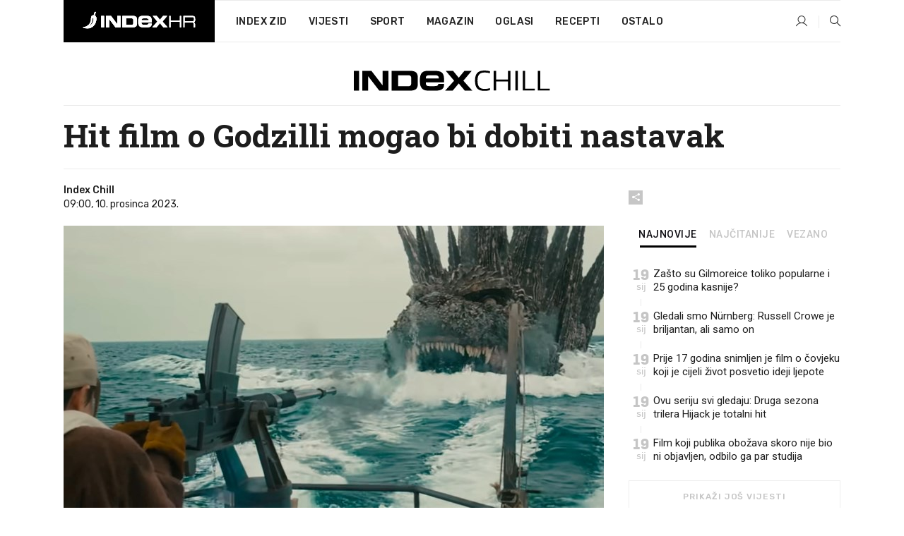

--- FILE ---
content_type: text/html; charset=utf-8
request_url: https://www.index.hr/chill/clanak/hit-film-o-godzilli-mogao-bi-dobiti-nastavak/2519451.aspx?index_ref=clanak_procitaj_jos_d
body_size: 22626
content:


<!DOCTYPE html>
<html lang="hr">
<head>
    <!--detect slow internet connection-->
<script type="text/javascript">
    var IS_SLOW_INTERNET = false;
    var SLOW_INTERNET_THRESHOLD = 5000;//ms
    var slowLoadTimeout = window.setTimeout(function () {
        IS_SLOW_INTERNET = true;
    }, SLOW_INTERNET_THRESHOLD);

    window.addEventListener('load', function () {
        window.clearTimeout(slowLoadTimeout);
    }, false);
</script>

    <meta charset="utf-8" />
    <meta name="viewport" content="width=device-width,height=device-height, initial-scale=1.0">
    <title>Hit film o Godzilli mogao bi dobiti nastavak - Index.hr</title>
    <!--todo: remove on production-->
    <meta name="description" content="FILM je osvojio cijeli svijet te bi na temelju svog kritičkog i komercijalnog uspjeha mogao dobiti nastavak.">
    <meta property="fb:app_id" content="216060115209819">
    <meta name="robots" content="max-image-preview:large">
    <meta name="referrer" content="no-referrer-when-downgrade">

    <link rel="preload" href="//micro.rubiconproject.com/prebid/dynamic/26072.js" as="script" />
    <link rel="preload" href="https://pagead2.googlesyndication.com/tag/js/gpt.js" as="script" />

     <!--adblock detection-->
<script src="/Scripts/adblockDetect/ads.js"></script>
    

<script>
    window.constants = window.constants || {};
    window.constants.statsServiceHost = 'https://stats.index.hr';
    window.constants.socketsHost = 'https://sockets.index.hr';
    window.constants.chatHost = 'https://chat.index.hr';
    window.constants.interactiveHost = 'https://interactive.index.hr';
    window.constants.ssoAuthority = 'https://sso.index.hr/';
</script>

    <link rel='preconnect' href='https://fonts.googleapis.com' crossorigin>
    <link href="https://fonts.googleapis.com/css2?family=Roboto+Slab:wght@400;500;700;800&family=Roboto:wght@300;400;500;700;900&family=Rubik:wght@300;400;500;600;700&family=EB+Garamond:wght@600;700;800" rel="preload" as="style">
    <link href="https://fonts.googleapis.com/css2?family=Roboto+Slab:wght@400;500;700;800&family=Roboto:wght@300;400;500;700;900&family=Rubik:wght@300;400;500;600;700&family=EB+Garamond:wght@600;700;800" rel="stylesheet">

    

        <link href="/Content/desktop-bundle.min.css?v=40421b39-12b9-4436-a5b9-f3b55cbe02a7" rel="preload" as="style" />
        <link href="/Content/desktop-bundle.min.css?v=40421b39-12b9-4436-a5b9-f3b55cbe02a7" rel="stylesheet" />

    <link href="/Scripts/desktop-bundle.min.js?v=40421b39-12b9-4436-a5b9-f3b55cbe02a7" rel="preload" as="script" />
    <script src="/Scripts/desktop-bundle.min.js?v=40421b39-12b9-4436-a5b9-f3b55cbe02a7"></script>

        <!--recover ads, if adblock detected-->
<!--adpushup recovery-->
<script data-cfasync="false" type="text/javascript">
    if (!accountService.UserHasPremium()) {
        (function (w, d) { var s = d.createElement('script'); s.src = '//delivery.adrecover.com/41144/adRecover.js'; s.type = 'text/javascript'; s.async = true; (d.getElementsByTagName('head')[0] || d.getElementsByTagName('body')[0]).appendChild(s); })(window, document);
    }
</script>


    <script>
        if (accountService.UserHasPremium()) {
            const style = document.createElement('style');
            style.textContent = `
                .js-slot-container,
                .js-slot-loader,
                .reserve-height {
                    display: none !important;
                }
            `;
            document.head.appendChild(style);
        }
    </script>

    
<script>
    !function (e, o, n, i) { if (!e) { e = e || {}, window.permutive = e, e.q = []; var t = function () { return ([1e7] + -1e3 + -4e3 + -8e3 + -1e11).replace(/[018]/g, function (e) { return (e ^ (window.crypto || window.msCrypto).getRandomValues(new Uint8Array(1))[0] & 15 >> e / 4).toString(16) }) }; e.config = i || {}, e.config.apiKey = o, e.config.workspaceId = n, e.config.environment = e.config.environment || "production", (window.crypto || window.msCrypto) && (e.config.viewId = t()); for (var g = ["addon", "identify", "track", "trigger", "query", "segment", "segments", "ready", "on", "once", "user", "consent"], r = 0; r < g.length; r++) { var w = g[r]; e[w] = function (o) { return function () { var n = Array.prototype.slice.call(arguments, 0); e.q.push({ functionName: o, arguments: n }) } }(w) } } }(window.permutive, "cd150efe-ff8f-4596-bfca-1c8765fae796", "b4d7f9ad-9746-4daa-b552-8205ef41f49d", { "consentRequired": true });
    window.googletag = window.googletag || {}, window.googletag.cmd = window.googletag.cmd || [], window.googletag.cmd.push(function () { if (0 === window.googletag.pubads().getTargeting("permutive").length) { var e = window.localStorage.getItem("_pdfps"); window.googletag.pubads().setTargeting("permutive", e ? JSON.parse(e) : []); var o = window.localStorage.getItem("permutive-id"); o && (window.googletag.pubads().setTargeting("puid", o), window.googletag.pubads().setTargeting("ptime", Date.now().toString())), window.permutive.config.viewId && window.googletag.pubads().setTargeting("prmtvvid", window.permutive.config.viewId), window.permutive.config.workspaceId && window.googletag.pubads().setTargeting("prmtvwid", window.permutive.config.workspaceId) } });
    
</script>
<script async src="https://b4d7f9ad-9746-4daa-b552-8205ef41f49d.edge.permutive.app/b4d7f9ad-9746-4daa-b552-8205ef41f49d-web.js"></script>


    

<script type="text/javascript" src="https://interactive.index.hr/js/embed/interactive.min.js"></script>
<script>
    var $inin = $inin || {};

    $inin.config = {
        log: false,
        enabled: false
    }

    var $ininque = $ininque || [];

    var userPPID = accountService.GetUserPPID();

    if (userPPID){
        $inin.setClientUserId(userPPID);
    }

    $inin.enable();
</script>

    <!-- Global site tag (gtag.js) - Google Analytics -->
<script type="didomi/javascript" async src="https://www.googletagmanager.com/gtag/js?id=G-5ZTNWH8GVX"></script>
<script>
    window.dataLayer = window.dataLayer || [];
    function gtag() { dataLayer.push(arguments); }
    gtag('js', new Date());

    gtag('config', 'G-5ZTNWH8GVX');
</script>

        <script src="https://freshatl.azurewebsites.net/js/fresh-atl.js" async></script>

    <script>
        var googletag = googletag || {};
        googletag.cmd = googletag.cmd || [];
    </script>

    
        


<!-- Make sure this is inserted before your GPT tag -->
<script>
    var amazonAdSlots = [];

    amazonAdSlots.push({
        slotID: 'DA_L',
        slotName: '/21703950087/DA_chill_L',
        sizes: [[300, 250]]
    });

    amazonAdSlots.push({
        slotID: 'DA_R',
        slotName: '/21703950087/DA_chill_R',
        sizes: [[300, 250]]
    });

    amazonAdSlots.push({
        slotID: 'DA3',
        slotName: '/21703950087/DA3_chill',
        sizes: [[300, 250], [300, 600]]
    });

    amazonAdSlots.push({
        slotID: 'DA4',
        slotName: '/21703950087/DA4_chill',
        sizes: [[970, 90], [728, 90], [970, 250]]
    });


            amazonAdSlots.push({
                slotID: 'dfp-DIA',
                slotName: '/21703950087/DIA_chill',
                sizes: [[761, 152], [760, 200], [300, 250], [620, 350], [760, 150]]
            });

            amazonAdSlots.push({
                slotID: 'DA4',
                slotName: '/21703950087/DA_long',
                sizes: [[300, 250]]
            });
        </script>



    

<script type="text/javascript">
    window.gdprAppliesGlobally = true; (function () {
        function a(e) {
            if (!window.frames[e]) {
                if (document.body && document.body.firstChild) { var t = document.body; var n = document.createElement("iframe"); n.style.display = "none"; n.name = e; n.title = e; t.insertBefore(n, t.firstChild) }
                else { setTimeout(function () { a(e) }, 5) }
            }
        } function e(n, r, o, c, s) {
            function e(e, t, n, a) { if (typeof n !== "function") { return } if (!window[r]) { window[r] = [] } var i = false; if (s) { i = s(e, t, n) } if (!i) { window[r].push({ command: e, parameter: t, callback: n, version: a }) } } e.stub = true; function t(a) {
                if (!window[n] || window[n].stub !== true) { return } if (!a.data) { return }
                var i = typeof a.data === "string"; var e; try { e = i ? JSON.parse(a.data) : a.data } catch (t) { return } if (e[o]) { var r = e[o]; window[n](r.command, r.parameter, function (e, t) { var n = {}; n[c] = { returnValue: e, success: t, callId: r.callId }; a.source.postMessage(i ? JSON.stringify(n) : n, "*") }, r.version) }
            }
            if (typeof window[n] !== "function") { window[n] = e; if (window.addEventListener) { window.addEventListener("message", t, false) } else { window.attachEvent("onmessage", t) } }
        } e("__tcfapi", "__tcfapiBuffer", "__tcfapiCall", "__tcfapiReturn"); a("__tcfapiLocator"); (function (e) {
            var t = document.createElement("script"); t.id = "spcloader"; t.type = "text/javascript"; t.async = true; t.src = "https://sdk.privacy-center.org/" + e + "/loader.js?target=" + document.location.hostname; t.charset = "utf-8"; var n = document.getElementsByTagName("script")[0]; n.parentNode.insertBefore(t, n)
        })("02757520-ed8b-4c54-8bfd-4a5f5548de98")
    })();</script>


<!--didomi-->
<!--end-->


    <script>
        googletag.cmd.push(function() {
                
    googletag.pubads().setTargeting('rubrika', 'chill');
    googletag.pubads().setTargeting('articleId', '2519451');
    googletag.pubads().setTargeting('Rijeci_iz_naslova', ["film","godzilli","mogao","dobiti","nastavak"]);
    googletag.pubads().setTargeting('chat', 'no');
    googletag.pubads().setTargeting('paragrafX', '5');

    ;



            googletag.pubads().setTargeting('authorId', ["2272"]);
        

            googletag.pubads().setTargeting('tagId', ["69312","1141986","1143762"]);
        ;
        });
    </script>

    
<script>
    var mainIndexDomainPath = "https://www.index.hr" + window.location.pathname;

    googletag.cmd.push(function () {
        googletag.pubads().disableInitialLoad();
        googletag.pubads().enableSingleRequest();
        googletag.pubads().collapseEmptyDivs(true);
        googletag.pubads().setTargeting('projekt', 'index');
        googletag.pubads().setTargeting('referer', '');
        googletag.pubads().setTargeting('hostname', 'www.index.hr');
        googletag.pubads().setTargeting('ar_1', 'false');
        googletag.pubads().setTargeting('ab_test', '');
        googletag.pubads().setTargeting('prebid', 'demand manager');

        if ('cookieDeprecationLabel' in navigator) {
            navigator.cookieDeprecationLabel.getValue().then((label) => {
                googletag.pubads().setTargeting('TPC', label);
            });
        }
        else {
            googletag.pubads().setTargeting('TPC', 'none');
        }

    });

    googleTagService.AddSlotRenderEndedListener();
</script>
    <script type='text/javascript' src='//static.criteo.net/js/ld/publishertag.js'></script>

    <meta property="og:title" content="Hit film o Godzilli mogao bi dobiti nastavak" />
    <meta property="og:description" content="FILM je osvojio cijeli svijet te bi na temelju svog kriti&#x10D;kog i komercijalnog uspjeha mogao dobiti nastavak." />
    <meta property="og:image" content="https://ip.index.hr/remote/bucket.index.hr/b/index/64b26a2e-1d8c-4994-ab92-dee96e04625c.jpg?fb_wtrmrk=chill.jpg&amp;width=1200&amp;height=630&amp;mode=crop&amp;format=png" />
    <meta property="og:image:width" content="1200" />
    <meta property="og:image:height" content="630" />

    <meta name="twitter:card" content="summary_large_image">
    <meta name="twitter:site" content="@indexhr">
    <meta name="twitter:title" content="Hit film o Godzilli mogao bi dobiti nastavak">
    <meta name="twitter:description" content="FILM je osvojio cijeli svijet te bi na temelju svog kriti&#x10D;kog i komercijalnog uspjeha mogao dobiti nastavak.">
    <meta name="twitter:image" content="https://ip.index.hr/remote/bucket.index.hr/b/index/64b26a2e-1d8c-4994-ab92-dee96e04625c.jpg?fb_wtrmrk=chill.jpg&amp;width=1200&amp;height=630&amp;mode=crop&amp;format=png">

    <script type="application/ld&#x2B;json">
        {"@context":"https://schema.org","@type":"WebSite","name":"Index.hr","potentialAction":{"@type":"SearchAction","target":"https://www.index.hr/trazi.aspx?upit={search_term_string}","query-input":"required name=search_term_string"},"url":"https://www.index.hr/"}
    </script>
    <script type="application/ld&#x2B;json">
        {"@context":"https://schema.org","@type":"Organization","name":"Index.hr","sameAs":["https://www.facebook.com/index.hr/","https://twitter.com/indexhr","https://www.youtube.com/channel/UCUp6H4ko32XqnV_6MOPunBA"],"url":"https://www.index.hr/","logo":{"@type":"ImageObject","url":"https://www.index.hr/Content/img/logo/index_logo_112x112.png"}}
    </script>

    <!-- Meta Pixel Code -->
<script>
    !function (f, b, e, v, n, t, s) {
        if (f.fbq) return; n = f.fbq = function () {
            n.callMethod ?
                n.callMethod.apply(n, arguments) : n.queue.push(arguments)
        };
        if (!f._fbq) f._fbq = n; n.push = n; n.loaded = !0; n.version = '2.0';
        n.queue = []; t = b.createElement(e); t.async = !0;
        t.src = v; s = b.getElementsByTagName(e)[0];
        s.parentNode.insertBefore(t, s)
    }(window, document, 'script',
        'https://connect.facebook.net/en_US/fbevents.js');
    fbq('init', '1418122964915670');
    fbq('track', 'PageView');
</script>
<noscript>
    <img height="1" width="1" style="display:none"
         src="https://www.facebook.com/tr?id=1418122964915670&ev=PageView&noscript=1" />
</noscript>
<!-- End Meta Pixel Code -->


    <script src="https://apetite.index.hr/bundles/apetite.js"></script>
    <script>
        var apetite = new AnalyticsPetite({ host: 'https://apetite.index.hr' });
        
                        apetite.setCategory('chill');
                        apetite.setArticleId('a-2519451');

        apetite.collect();
    </script>

    
    <link href="/Content/bootstrap-rating.css" rel="stylesheet" />
    <script async src='https://www.google.com/recaptcha/api.js'></script>

        <link rel="canonical" href="https://www.index.hr/chill/clanak/hit-film-o-godzilli-mogao-bi-dobiti-nastavak/2519451.aspx">
        <link rel="alternate" href="https://www.index.hr/mobile/chill/clanak/hit-film-o-godzilli-mogao-bi-dobiti-nastavak/2519451.aspx">

    <link rel="og:url" href="https://www.index.hr/clanak.aspx?id=2519451">


        <link rel="amphtml" href="https://www.index.hr/amp/chill/clanak/hit-film-o-godzilli-mogao-bi-dobiti-nastavak/2519451.aspx">

    <meta property="og:type" content="article" />
    <meta property="og:url" content="https://www.index.hr/clanak.aspx?id=2519451">

    <script type="application/ld&#x2B;json">
        {"@context":"https://schema.org","@type":"WebPage","name":"Hit film o Godzilli mogao bi dobiti nastavak","description":"FILM je osvojio cijeli svijet te bi na temelju svog kritičkog i komercijalnog uspjeha mogao dobiti nastavak.","url":"https://www.index.hr/","publisher":{"@type":"Organization","name":"Index.hr","sameAs":["https://www.facebook.com/index.hr/","https://twitter.com/indexhr","https://www.youtube.com/channel/UCUp6H4ko32XqnV_6MOPunBA"],"url":"https://www.index.hr/","logo":{"@type":"ImageObject","url":"https://www.index.hr/Content/img/logo/index_logo_112x112.png"}}}
    </script>
    <script type="application/ld&#x2B;json">
        {"@context":"https://schema.org","@type":"BreadcrumbList","itemListElement":[{"@type":"ListItem","name":"Index.hr","item":{"@type":"Thing","@id":"https://www.index.hr"},"position":1},{"@type":"ListItem","name":"Chill","item":{"@type":"Thing","@id":"https://www.index.hr/chill"},"position":2},{"@type":"ListItem","name":"Osobni automobili","item":{"@type":"Thing","@id":"https://www.index.hr/chill/rubrika/osobni-automobili/0.aspx"},"position":3},{"@type":"ListItem","name":"Hit film o Godzilli mogao bi dobiti nastavak","item":{"@type":"Thing","@id":"https://www.index.hr/chill/clanak/hit-film-o-godzilli-mogao-bi-dobiti-nastavak/2519451.aspx"},"position":4}]}
    </script>
    <script type="application/ld&#x2B;json">
        {"@context":"https://schema.org","@type":"NewsArticle","name":"Hit film o Godzilli mogao bi dobiti nastavak","description":"FILM je osvojio cijeli svijet te bi na temelju svog kritičkog i komercijalnog uspjeha mogao dobiti nastavak.","image":{"@type":"ImageObject","url":"https://ip.index.hr/remote/bucket.index.hr/b/index/64b26a2e-1d8c-4994-ab92-dee96e04625c.jpg","height":630,"width":1200},"mainEntityOfPage":{"@type":"WebPage","name":"Hit film o Godzilli mogao bi dobiti nastavak","description":"FILM je osvojio cijeli svijet te bi na temelju svog kritičkog i komercijalnog uspjeha mogao dobiti nastavak.","url":"https://www.index.hr/chill/clanak/hit-film-o-godzilli-mogao-bi-dobiti-nastavak/2519451.aspx","publisher":{"@type":"Organization","name":"Index.hr","sameAs":["https://www.facebook.com/index.hr/","https://twitter.com/indexhr","https://www.youtube.com/channel/UCUp6H4ko32XqnV_6MOPunBA"],"url":"https://www.index.hr/","logo":{"@type":"ImageObject","url":"https://www.index.hr/Content/img/logo/index_logo_112x112.png"}}},"url":"https://www.index.hr/chill/clanak/hit-film-o-godzilli-mogao-bi-dobiti-nastavak/2519451.aspx","author":{"@type":"Organization","name":"Index.hr","sameAs":["https://www.facebook.com/index.hr/","https://twitter.com/indexhr","https://www.youtube.com/channel/UCUp6H4ko32XqnV_6MOPunBA"],"url":"https://www.index.hr/","logo":{"@type":"ImageObject","url":"https://www.index.hr/Content/img/logo/index_logo_112x112.png"}},"dateModified":"2023-12-10","datePublished":"2023-12-10","headline":"Hit film o Godzilli mogao bi dobiti nastavak","isAccessibleForFree":true,"keywords":"Godzilla, godzilla minus one, Takashi Yamazaki","publisher":{"@type":"Organization","name":"Index.hr","sameAs":["https://www.facebook.com/index.hr/","https://twitter.com/indexhr","https://www.youtube.com/channel/UCUp6H4ko32XqnV_6MOPunBA"],"url":"https://www.index.hr/","logo":{"@type":"ImageObject","url":"https://www.index.hr/Content/img/logo/index_logo_112x112.png"}},"isPartOf":{"@type":["NewsArticle"],"name":"Index.hr","productID":"CAoiEN-u-SQZulOA8lpEXJtZjRU:index_premium"}}
    </script>

    <script src="https://cdnjs.cloudflare.com/ajax/libs/fingerprintjs2/1.6.1/fingerprint2.min.js"></script>

        <link rel="preload" as="image" imagesrcset="https://ip.index.hr/remote/bucket.index.hr/b/index/64b26a2e-1d8c-4994-ab92-dee96e04625c.jpg?width=765&amp;height=402">

        <script type="text/javascript">
            window._taboola = window._taboola || [];
            _taboola.push({ article: 'auto' });
            !function (e, f, u, i) {
                if (!document.getElementById(i)) {
                    e.async = 1;
                    e.src = u;
                    e.id = i;
                    f.parentNode.insertBefore(e, f);
                }
            }(document.createElement('script'),
                document.getElementsByTagName('script')[0],
                '//cdn.taboola.com/libtrc/indexhr-en/loader.js',
                'tb_loader_script');
            if (window.performance && typeof window.performance.mark == 'function') { window.performance.mark('tbl_ic'); }
        </script>

    <script>
        bridPlayerService.AddKeyValueIntoMacros('rubrika', 'chill');
        bridPlayerService.AddKeyValueIntoMacros('projekt', 'index');
    </script>

</head>
<body>
    <script>
    window.fbAsyncInit = function () {
        FB.init({
            appId: '216060115209819',
            xfbml: true,
            version: 'v19.0'
        });
    };
</script>
<script async defer crossorigin="anonymous" src="https://connect.facebook.net/hr_HR/sdk.js"></script>
    <!--OpenX-->
<iframe src="//u.openx.net/w/1.0/pd?ph=&cb=c7baf9c5-0c2f-41f0-8370-19187fb012a8&gdpr=1&gdpr_consent=2" style="display:none;width:0;height:0;border:0; border:none;"></iframe>

        




    <div class="main-container no-padding main-content-bg">
                

<div class="google-billboard-top">
    <!-- /21703950087/DB1 -->
    <div id='DB1' class="js-slot-container" data-css-class="google-box bottom-margin-60">
        <script>
            googletag.cmd.push(function () {
                googletag.defineSlot('/21703950087/DB1', [[970, 250], [970, 500], [970, 90], [728, 90], [800, 250], [1, 1]], 'DB1').addService(googletag.pubads());

                googletag.display('DB1');
            });
        </script>
    </div>
</div>

    </div>

    


<header class="main-menu-container">
    <div class="float-menu no-height" style="" menu-fix-top>
        <div class="main-container no-height clearfix">
            <div class="main-menu no-height">
                    <h1 class="js-logo logo chill-gradient-bg">
                        <img class="main" src="/Content/img/logo/index_main.svg" alt="index.hr" />
                        <img class="small" src="/Content/img/logo/paprika_logo.svg" alt="index.hr" />
                        <a class="homepage-link" href="/" title="index.hr"> </a>
                    </h1>
                <nav class="menu-holder clearfix" aria-label="Glavna navigacija">
                    <ul>
                        <li>
                            <a class="main-text-hover no-drop" href="/zid"> Index Zid</a>
                        </li>

                        <li>
                            <a class="vijesti-text-hover" href="/vijesti">
                                Vijesti
                            </a>
                        </li>
                        <li>
                            <a class="sport-text-hover" href="/sport">
                                Sport
                            </a>
                        </li>
                        <li class="menu-drop">
                            <span class="expandable magazin-text-hover">Magazin</span>
                            <ul class="dropdown-content display-none">
                                <li class="magazin-bg-hover">
                                    <a href="/magazin">
                                        Magazin
                                    </a>
                                </li>
                                <li class="shopping-bg-gradient-hover">
                                    <a href="/shopping">
                                        Shopping
                                    </a>
                                </li>
                                <li class="ljubimci-bg-hover">
                                    <a href="/ljubimci">
                                        Ljubimci
                                    </a>
                                </li>
                                <li class="food-bg-hover">
                                    <a href="/food">
                                        Food
                                    </a>
                                </li>
                                <li class="mame-bg-hover">
                                    <a href="/mame">
                                        Mame
                                    </a>
                                </li>
                                <li class="auto-bg-gradient-hover">
                                    <a href="/auto">
                                        Auto
                                    </a>
                                </li>
                                <li class="fit-bg-hover">
                                    <a href="/fit">
                                        Fit
                                    </a>
                                </li>
                                <li class="chill-bg-hover">
                                    <a href="/chill">
                                        Chill
                                    </a>
                                </li>
                                <li class="horoskop-bg-hover">
                                    <a href="/horoskop">
                                        Horoskop
                                    </a>
                                </li>
                            </ul>
                        </li>
                        <li>
                            <a class="oglasi-text-hover" href="https://www.index.hr/oglasi">
                                Oglasi
                            </a>
                        </li>
                        <li>
                            <a class="recepti-text-hover" href="https://recepti.index.hr">
                                Recepti
                            </a>
                        </li>
                        <li class="menu-drop">
                            <span class="expandable">Ostalo</span>
                            <ul class="dropdown-content ostalo display-none">
                                <li class="main-bg-hover">
                                    <a href="https://jobs.index.hr/">
                                        Zaposli se na Indexu
                                    </a>
                                </li>
                                <li class="lajkhr-bg-hover">
                                    <a href="https://www.index.hr/lajk/">
                                        Lajk.hr
                                    </a>
                                </li>
                                <li class="vjezbe-bg-hover">
                                    <a href="https://vjezbe.index.hr">
                                        Vježbe
                                    </a>
                                </li>
                                <li class="main-bg-hover">
                                    <a href="/info/tecaj">
                                        Tečaj
                                    </a>
                                </li>
                                <li class="main-bg-hover">
                                    <a href="/info/tv">
                                        TV program
                                    </a>
                                </li>
                                <li class="main-bg-hover">
                                    <a href="/info/kino">
                                        Kino
                                    </a>
                                </li>
                                <li class="main-bg-hover">
                                    <a href="/info/vrijeme">
                                        Vrijeme
                                    </a>
                                </li>
                                <li class="kalendar-bg-hover">
                                    <a href="/kalendar">
                                        Kalendar
                                    </a>
                                </li>
                            </ul>
                        </li>
                    </ul>
                    <ul class="right-part">
                        <li id="login-menu" class="menu-drop">
                            


<div id="menu-login"
     v-scope
     v-cloak
     @mounted="onLoad">
    <div v-if="userInfo !== null && userInfo.IsLoggedIn === true">
        <div class="user-menu expandable no-padding">
            <div v-if="userInfo.ProfileImage === null" class="initials-holder separator center-aligner">
                <div class="initials center-aligner">
                    {{userInfo.Initials}}
                </div>
                <div class="user-firstname">
                    {{userInfo.FirstName}}
                </div>
            </div>

            <div v-if="userInfo.ProfileImage !== null" class="avatar separator center-aligner">
                <img :src="'https://ip.index.hr/remote/bucket.index.hr/b/index/' + userInfo.ProfileImage + '?width=20&height=20&mode=crop'" />
                <div class="user-firstname">
                    {{userInfo.FirstName}}
                </div>
            </div>
        </div>
        <ul class="dropdown-content display-none">
            <li class="main-bg-hover">
                <a href="/profil">Moj profil</a>
            </li>
            <li class="main-bg-hover">
                <a :href="'https://sso.index.hr/' + 'account/dashboard?redirect_hint=' + 'https%3A%2F%2Fwww.index.hr%2Fchill%2Fclanak%2Fhit-film-o-godzilli-mogao-bi-dobiti-nastavak%2F2519451.aspx%3Findex_ref%3Dclanak_procitaj_jos_d'">Upravljanje računom</a>
            </li>
            <li class="main-bg-hover">
                <a @click="logout">Odjavite se</a>
            </li>
        </ul>
    </div>

    <div v-if="userInfo === null || userInfo.IsLoggedIn === false" @click="login" class="user-menu no-padding">
        <div class="login-btn separator">
            <i class="index-user-alt"></i>
        </div>
    </div>
</div>

<script>
    PetiteVue.createApp({
        userInfo: {},
        onLoad() {
            var self = this;

            var userInfoCookie = accountService.GetUserInfo();

            var userHasPremium = accountService.UserHasPremium();
            googleEventService.CreateCustomEventGA4("user_data", "has_premium", userHasPremium);

            if (userInfoCookie != null) {
                if (userInfoCookie.HasPremium === undefined) {
                    accountService.DeleteMetaCookie();

                    accountService.CreateMetaCookie()
                    .then(function (response) {
                        self.userInfo = accountService.GetUserInfo();
                    });
                }
                else if (userInfoCookie.IsLoggedIn === true) {
                    userApiService.getPremiumStatus()
                    .then(function (response) {
                        if (response.data.HasPremium != userInfoCookie.HasPremium) {
                            accountService.DeleteMetaCookie();

                            accountService.CreateMetaCookie()
                            .then(function (response) {
                                self.userInfo = accountService.GetUserInfo();
                            });
                        }
                    });
                }
                else {
                    self.userInfo = accountService.GetUserInfo();
                }
            }
            else {
                accountService.CreateMetaCookie()
                .then(function (response) {
                    self.userInfo = accountService.GetUserInfo();
                });
            }
        },
        login() {
            globalDirectives.ShowLoginPopup()
        },
        logout() {
            accountService.Logout('/profil/odjava')
        }
    }).mount("#menu-login");
</script>

                        </li>
                        <li>
                            <a href="/trazi.aspx" class="menu-icon btn-open-search"><i class="index-magnifier"></i></a>
                        </li>
                    </ul>
                </nav>
            </div>
        </div>
    </div>

        



</header>


        <div class="dfp-left-column">
            

<!-- /21703950087/D_sky_L -->
<div id='D_sky_L' class="js-slot-container" data-css-class="google-box">
    <script>
        googletag.cmd.push(function () {
            googletag.defineSlot('/21703950087/D_sky_L', [[300, 600], [160, 600]], 'D_sky_L').addService(googletag.pubads());
            googletag.display('D_sky_L');
        });
    </script>
</div>
        </div>

    <main>
        







    


<div class="js-slot-container" data-has-close-btn="true">
    <div class="js-slot-close-btn dfp-close-btn dfp-close-btn-fixed display-none">
        <div class="close-btn-creative">
            <i class="index-close"></i>
        </div>
    </div>

    <!-- /21703950087/D_sticky -->
    <div id='D_sticky' class="js-slot-holder" data-css-class="google-box bottom-sticky">
        <script>
            googletag.cmd.push(function () {
                googletag.defineSlot('/21703950087/D_sticky_all', [[1200, 150], [728, 90], [970, 250], [970, 90], [1, 1]], 'D_sticky').addService(googletag.pubads());

                googletag.display('D_sticky');
            });
        </script>
    </div>
</div>



<style>
    .main-container {
        max-width: 1140px;
    }

    .dfp-left-column {
        margin-right: 570px;
    }

    .dfp-right-column {
        margin-left: 570px;
    }
</style>

<article class="article-container"  data-breakrows="5" data-author="[2272]">
    <div class="article-header-code">
        
    </div>

    <div class="article-holder main-container main-content-bg higher-content-s">




            

<a href="/chill" class="header-banner-container">
    <img src="/Content/img/logo/index_color_chill.svg" />
</a>


        <header class="article-title-holder">
            


<h1 class="chill-text-parsed title js-main-title">
    Hit film o Godzilli mogao bi dobiti nastavak
</h1>

<div class="article-info flex">
    <div class="author-holder flex">

        <div class="flex-1">
                <div class="author-name flex">
                    Index Chill

                </div>

            <div>
                09:00, 10. prosinca 2023.
            </div>
        </div>
    </div>
    <div class="social-holder flex">
        <div class="other"><i class="index-share"></i></div>
        


<div class="share-buttons-holder display-none clearfix">
    <div class="facebook-bg share-button" share-button data-share-action="facebook" data-article-id="2519451" data-facebook-url="https://www.index.hr/clanak.aspx?id=2519451">
        <i class="index-facebook"></i>
    </div>

    <script type="text/javascript" async src="https://platform.twitter.com/widgets.js"></script>
    <a class="share-button x-bg" share-button data-share-action="twitter" data-article-id="2519451" href="https://twitter.com/intent/tweet?url=https://www.index.hr/clanak.aspx?id=2519451&via=indexhr&text=Hit film o Godzilli mogao bi dobiti nastavak&size=large">
        <i class="index-x"></i>
    </a>

    <script type="text/javascript" async defer src="//assets.pinterest.com/js/pinit.js"></script>

    <a class="share-button pinterest-bg pin-it-button" share-button data-share-action="pinterest" data-article-id="2519451" href="http://pinterest.com/pin/create/button/?url=https://www.index.hr/clanak.aspx?id=2519451&media=https://ip.index.hr/remote/bucket.index.hr/b/index/64b26a2e-1d8c-4994-ab92-dee96e04625c.jpg&description=Hit film o Godzilli mogao bi dobiti nastavak" data-pin-custom="true">
        <i class="index-pinterest"></i>
    </a>

    <a class="share-button gplus-bg" share-button data-share-action="gplus" data-article-id="2519451" href="https://plus.google.com/share?url=https://www.index.hr/clanak.aspx?id=2519451" onclick="javascript:window.open(this.href,'', 'menubar=no,toolbar=no,resizable=yes,scrollbars=yes,height=600,width=400');return false;">
        <i class="index-gplus"></i>
    </a>

    <a class="share-button linkedin-bg" share-button data-share-action="linkedin" data-article-id="2519451" href="https://www.linkedin.com/shareArticle?mini=true&url=https://www.index.hr/clanak.aspx?id=2519451&title=Hit film o Godzilli mogao bi dobiti nastavak&summary=FILM je osvojio cijeli svijet te bi na temelju svog kriti&#x10D;kog i komercijalnog uspjeha mogao dobiti nastavak.&source=Index.hr" onclick="javascript:window.open(this.href,'', 'menubar=no,toolbar=no,resizable=yes,scrollbars=yes,height=400,width=600');return false;">
        <i class="index-linkedIn"></i>
    </a>

    <a class="share-button mail-bg" share-button data-share-action="mail" data-article-id="2519451" href="mailto:?subject=Hit film o Godzilli mogao bi dobiti nastavak&body=https%3A%2F%2Fwww.index.hr%2Fclanak.aspx%3Fid%3D2519451" target="_blank">
        <i class="index-mail"></i>
    </a>

    <div class="share-button btn-close">
        <i class="index-close"></i>
    </div>
</div>
    </div>
</div>


        </header>

        <div class="top-part flex">
            <div class="left-part">
                        

<figure class="img-container">
        <div class="img-holder" style="padding-bottom: 52.55%;">
            <img class="img-responsive" src="https://ip.index.hr/remote/bucket.index.hr/b/index/64b26a2e-1d8c-4994-ab92-dee96e04625c.jpg?width=765&amp;height=402" alt="Hit film o Godzilli mogao bi dobiti nastavak" />
        </div>

        <figcaption class="main-img-desc clearfix">
            <span></span>
                <span class="credits">Screenshot: YouTube</span>
        </figcaption>
</figure>

                <div class="content-holder">

                    <div class="text-holder">
                            

<section class="text chill-link-underline js-smartocto" aria-label="Tekst članka">
    <p>GODZILLA Minus One najnoviji je film o Godzilli. Riječ je o japanskoj produkciji koja je koštala sveukupno 15 milijuna dolara. Film je zaludio kritičare i publiku diljem svijeta. Na Rotten Tomatoesu ima 97% i 98% ocjenu te je dosad u kinima zaradio 43.6 milijuna dolara.</p>

<p>Na američkom tržištu ruši rekorde nakon što je postao prvi strani film nakon 20 godina koji je zasjeo na čelo najgledanijih filmova u kinima. Radnja prati Japance koji se nalaze u procesu oporavka od posljedica Drugoga svjetskog rata, a pred njima je nova opasnost. U njihovom svijetu pojavila se Godzilla. Japanski narod morat će se suočiti s novim čudovištem kako bi preživio teror koji ono donosi sa sobom.</p>

<div class="js-slot-container reserve-height-with-disclaimer" data-css-class="dfp-inarticle" data-disclaimer="true" data-css-remove-after-render="reserve-height-with-disclaimer">
        <div class="js-slot-loader main-loader center-aligner">
            <div class="loader-animation"><div></div><div></div><div></div><div></div></div>
        </div>

    <span class="js-slot-disclaimer ad-unit-text display-none">
        Tekst se nastavlja ispod oglasa
    </span>

    <div class="flex no-margin double">
        <!-- /21703950087/DA_L -->
        <div id="DA_L" class="no-margin">
            <script>
                googletag.cmd.push(function () {
                    var slot = googletag.defineSlot('/21703950087/DA_L', [[320, 180], [300, 170], [250, 250], [200, 200], [320, 100], [300, 250], [300, 100], [300, 50], [1, 1]], 'DA_L').addService(googletag.pubads());

                    if ('True' == 'True') {
                        slot.setCollapseEmptyDiv(true, false);
                    }

                    googletag.display('DA_L');
                });
            </script>
        </div>

        <!-- /21703950087/DA_R -->
        <div id="DA_R" class="no-margin">
            <script>
                googletag.cmd.push(function () {
                    var slot = googletag.defineSlot('/21703950087/DA_R', [[320, 180], [300, 170], [250, 250], [200, 200], [320, 100], [300, 250], [300, 100], [300, 50], [1, 1]], 'DA_R').addService(googletag.pubads());

                    if ('True' == 'True') {
                        slot.setCollapseEmptyDiv(true, false);
                    }

                    googletag.display('DA_R');
                });
            </script>
        </div>
    </div>
</div>


<div class="js-editor-embed-container lazyload-content" data-lazyload-content="
<div class=&quot;brid&quot; id=&quot;Brid_00046335&quot; style=&quot;width:16; height:9;&quot;>&amp;nbsp;</div>
<script type=&quot;text/javascript&quot;> var _bp = _bp||[]; _bp.push({ &quot;div&quot;: &quot;Brid_00046335&quot;, &quot;obj&quot;: {&quot;id&quot;:&quot;26456&quot;,&quot;width&quot;:&quot;16&quot;,&quot;height&quot;:&quot;9&quot;,&quot;video&quot;:&quot;1475860&quot;} });</script><script async=&quot;&quot; src=&quot;https://services.brid.tv/player/build/brid.min.js&quot; type=&quot;text/javascript&quot;></script>"></div>

<p>Na filmu je radio redatelj Takashi Yamazaki. Izuzetno je zadovoljan uspjehom koji je Godzilla Minus One ostvario i nada se da će u budućnosti moći snimiti barem jedan nastavak.</p>

<p>"Uvijek sam želio snimiti Godzillu, tako da je ovo veliko ostvarenje mojeg 50-godišnjeg sna. No, osjećam se usamljeno. Dječak u meni iskreno se nada da ću moći snimiti još jedan film", rekao je redatelj za Sanspo.</p>

</section>


                        

<div class="article-report-container ">
    <div class="article-report-trigger" data-article-id="2519451">
        <div class="bullet-send-report-icon">
            <i class="index-send"></i>
        </div>
        Znate li nešto više o temi ili želite prijaviti grešku u tekstu? Kliknite <strong>ovdje</strong>.
        </div>
    <div class="popup-holder report-holder display-none">
        <div class="loading-container">
            <span class="img-helper"></span>
            <img src="/Content/img/loader_40px.gif" />
        </div>
    </div>
</div>

                        

<div class="article-call-to-action js-article-call-to-action">
    <div class="subtitle flex text-uppercase chill-text">
        <div class="flex first-part">
            <div class="subtitle__logo js-article-call-to-action-logo">Ovo je <i class="index-logo"></i>.</div>
            <div class="subtitle__nation js-article-call-to-action-nation">Homepage nacije.</div>
        </div>
        <div class="subtitle__visitors js-article-call-to-action-visitors" data-text="152.061 čitatelja danas."></div>
    </div>
    <div class="bullets">
        <div class="bullet-send-report-icon">
            <i class="index-send"></i>
        </div>
        Imate važnu priču? Javite se na <strong>desk@index.hr</strong> ili klikom <strong><a class="chill-text-hover" href="/posaljite-pricu?index_ref=article_vazna_prica">ovdje</a></strong>. Atraktivne fotografije i videe plaćamo.
    </div>
    <div class="bullets">
        <div class="bullet-send-report-icon">
            <i class="index-send"></i>
        </div>
        Želite raditi na Indexu? Prijavite se <strong><a class="chill-text-hover" href="https://jobs.index.hr?index_ref=article_index_jobs" target="_blank">ovdje</a></strong>.
    </div>
</div>

                        





                            

<!-- /21703950087/DIA -->
<div id="DIA" class="js-slot-container" data-css-class="google-box margin-top-20 top-padding border-top">
    <script>
        googletag.cmd.push(function () {
            googletag.defineSlot('/21703950087/DIA', [[300, 250], [336, 280], [620, 350], [760, 150], [760, 200], [761, 152], [1, 1], 'fluid'], 'DIA').addService(googletag.pubads());
            googletag.display('DIA');
        });
    </script>
</div>


                        


<div class="reactions-container clearfix">
    <div class="social-holder social-bottom flex">
        <div class="other"><i class="index-share"></i></div>
        


<div class="share-buttons-holder display-none clearfix">
    <div class="facebook-bg share-button" share-button data-share-action="facebook" data-article-id="2519451" data-facebook-url="https://www.index.hr/clanak.aspx?id=2519451">
        <i class="index-facebook"></i>
    </div>

    <script type="text/javascript" async src="https://platform.twitter.com/widgets.js"></script>
    <a class="share-button x-bg" share-button data-share-action="twitter" data-article-id="2519451" href="https://twitter.com/intent/tweet?url=https://www.index.hr/clanak.aspx?id=2519451&via=indexhr&text=Hit film o Godzilli mogao bi dobiti nastavak&size=large">
        <i class="index-x"></i>
    </a>

    <script type="text/javascript" async defer src="//assets.pinterest.com/js/pinit.js"></script>

    <a class="share-button pinterest-bg pin-it-button" share-button data-share-action="pinterest" data-article-id="2519451" href="http://pinterest.com/pin/create/button/?url=https://www.index.hr/clanak.aspx?id=2519451&media=https://ip.index.hr/remote/bucket.index.hr/b/index/64b26a2e-1d8c-4994-ab92-dee96e04625c.jpg&description=Hit film o Godzilli mogao bi dobiti nastavak" data-pin-custom="true">
        <i class="index-pinterest"></i>
    </a>

    <a class="share-button gplus-bg" share-button data-share-action="gplus" data-article-id="2519451" href="https://plus.google.com/share?url=https://www.index.hr/clanak.aspx?id=2519451" onclick="javascript:window.open(this.href,'', 'menubar=no,toolbar=no,resizable=yes,scrollbars=yes,height=600,width=400');return false;">
        <i class="index-gplus"></i>
    </a>

    <a class="share-button linkedin-bg" share-button data-share-action="linkedin" data-article-id="2519451" href="https://www.linkedin.com/shareArticle?mini=true&url=https://www.index.hr/clanak.aspx?id=2519451&title=Hit film o Godzilli mogao bi dobiti nastavak&summary=FILM je osvojio cijeli svijet te bi na temelju svog kriti&#x10D;kog i komercijalnog uspjeha mogao dobiti nastavak.&source=Index.hr" onclick="javascript:window.open(this.href,'', 'menubar=no,toolbar=no,resizable=yes,scrollbars=yes,height=400,width=600');return false;">
        <i class="index-linkedIn"></i>
    </a>

    <a class="share-button mail-bg" share-button data-share-action="mail" data-article-id="2519451" href="mailto:?subject=Hit film o Godzilli mogao bi dobiti nastavak&body=https%3A%2F%2Fwww.index.hr%2Fclanak.aspx%3Fid%3D2519451" target="_blank">
        <i class="index-mail"></i>
    </a>

    <div class="share-button btn-close">
        <i class="index-close"></i>
    </div>
</div>
    </div>
</div>

                            


<nav class="tags-holder" aria-label="Tagovi">
		<a href="/tag/69312/godzilla.aspx"
		   class="chill-bg-hover tag-item ">
			<span class="chill-text hashtag">#</span>Godzilla
		</a>
		<a href="/tag/1141986/godzilla-minus-one.aspx"
		   class="chill-bg-hover tag-item ">
			<span class="chill-text hashtag">#</span> godzilla minus one
		</a>
		<a href="/tag/1143762/takashi-yamazaki.aspx"
		   class="chill-bg-hover tag-item ">
			<span class="chill-text hashtag">#</span> Takashi Yamazaki
		</a>

</nav>
                    </div>
                </div>
            </div>
            <aside class="right-part direction-column flex" aria-label="Najnoviji članci">
                <div>
                        

<!-- /21703950087/Box1 -->
<div id='Box1' class="js-slot-container" data-css-class="google-box bottom-margin-50">
    <script>
        googletag.cmd.push(function () {
            googletag.defineSlot('/21703950087/Box1', [[300, 170], [250, 250], [200, 200], [160, 600], [300, 250], [300, 100], [300, 600], [300, 50], [1, 1], 'fluid'], 'Box1').addService(googletag.pubads());

            googletag.display('Box1');
        });
    </script>
</div>



                    

<div class="timeline-side">
    <ul class="nav timeline-tab" timeline-tab role="tablist" data-category="chill" data-category-id="5058">
        <li role="presentation" class="active latest"><a href="#tab-content-latest" aria-controls="tab-content-latest" role="tab" data-toggle="tab"> Najnovije</a></li>
        <li role="presentation" class="most-read"><a href="#tab-content-most-read" aria-controls="tab-content-most-read" role="tab" data-toggle="tab"> Najčitanije</a></li>
        <li role="presentation" class="related"><a href="#tab-content-related" data-id="tab-content-related" aria-controls="tab-content-related" role="tab" data-toggle="tab"> Vezano</a></li>
        <hr class="chill-bg" />
    </ul>
    <div class="tab-content">
        <div role="tabpanel" class="tab-pane active" id="tab-content-latest">
            


    <div class="timeline-content latest">
        <ul>
                <li>
                    <article class="flex">
                            <div class="side-content text-center disabled-text">
                                <span class="num">19</span>
                                <span class="desc">sij</span>
                            </div>
                            <div class="title-box">
                                <a class="chill-text-hover" href="/chill/clanak/zasto-su-gilmoreice-toliko-popularne-i-25-godina-kasnije/2751669.aspx?index_ref=clanak_chill_najnovije_d">
                                    Zašto su Gilmoreice toliko popularne i 25 godina kasnije?
                                </a>
                            </div>
                    </article>
                </li>
                <li>
                    <article class="flex">
                            <div class="side-content text-center disabled-text">
                                <span class="num">19</span>
                                <span class="desc">sij</span>
                            </div>
                            <div class="title-box">
                                <a class="chill-text-hover" href="/chill/clanak/gledali-smo-n%C3%BCrnberg-russell-crowe-je-briljantan-ali-samo-on/2751571.aspx?index_ref=clanak_chill_najnovije_d">
                                    Gledali smo Nürnberg: Russell Crowe je briljantan, ali samo on
                                </a>
                            </div>
                    </article>
                </li>
                <li>
                    <article class="flex">
                            <div class="side-content text-center disabled-text">
                                <span class="num">19</span>
                                <span class="desc">sij</span>
                            </div>
                            <div class="title-box">
                                <a class="chill-text-hover" href="/chill/clanak/film-iz-2008-pokazao-je-valentina-bez-filtera-sto-se-dogadjalo-iza-kulisa-visoke-mode/2751622.aspx?index_ref=clanak_chill_najnovije_d">
                                    Prije 17 godina snimljen je film o čovjeku koji je cijeli život posvetio ideji ljepote
                                </a>
                            </div>
                    </article>
                </li>
                <li>
                    <article class="flex">
                            <div class="side-content text-center disabled-text">
                                <span class="num">19</span>
                                <span class="desc">sij</span>
                            </div>
                            <div class="title-box">
                                <a class="chill-text-hover" href="/chill/clanak/ovu-seriju-svi-gledaju-druga-sezona-trilera-hijack-je-totalni-hit/2751624.aspx?index_ref=clanak_chill_najnovije_d">
                                    Ovu seriju svi gledaju: Druga sezona trilera Hijack je totalni hit
                                </a>
                            </div>
                    </article>
                </li>
                <li>
                    <article class="flex">
                            <div class="side-content text-center disabled-text">
                                <span class="num">19</span>
                                <span class="desc">sij</span>
                            </div>
                            <div class="title-box">
                                <a class="chill-text-hover" href="/chill/clanak/film-koji-publika-obozava-skoro-nije-bio-ni-objavljen-odbilo-ga-par-studija/2751580.aspx?index_ref=clanak_chill_najnovije_d">
                                    Film koji publika obožava skoro nije bio ni objavljen, odbilo ga par studija
                                </a>
                            </div>
                    </article>
                </li>
        </ul>
        <a class="more-news" href="/najnovije?kategorija=5058">Prikaži još vijesti</a>
    </div>

        </div>
        <div role="tabpanel" class="tab-pane" id="tab-content-most-read">
            



        </div>
        <div role="tabpanel" class="tab-pane" id="tab-content-related">
            <img class="loading-img" src="/Content/img/loader_40px.gif" />
        </div>
    </div>
</div>


                    <div class="separator-45"></div>
                </div>

                    <div class="bottom-part">
                        <div class="first-box">
                            <div class="sticky">
                                

<!-- /21703950087/Box2 -->
<div id='Box2' class="js-slot-container" data-css-class="google-box">
    <script>
        googletag.cmd.push(function () {
            googletag.defineSlot('/21703950087/Box2', [[300, 250], [300, 600], [160, 600], [300, 200], [1, 1]], 'Box2').addService(googletag.pubads());

            googletag.display('Box2');
        });
    </script>
</div>

                            </div>
                        </div>

                    </div>
            </aside>
        </div>
    </div>

    <section class="article-read-more-container main-content-bg main-container" aria-hidden="true">
        <div class="article-read-more-holder main-content-bg">
                

<div id="personalized-article-1" class="bottom-border" aria-hidden="true"
     v-scope
     v-cloak
     @mounted="onLoad">

    <div v-if="isContentPersonalized">
        <div v-if="!isLoaded" class="main-loader center-aligner transparent" style="min-height: 285px;">
            <div>
                <div class="loader-animation"><div></div><div></div><div></div><div></div></div>
                <div class="loading-text">
                    Tražimo sadržaj koji<br />
                    bi Vas mogao zanimati
                </div>
            </div>
        </div>
        <div v-else>
            <h2 class="main-title">Izdvojeno</h2>

            <div class="chill slider">
                <div class="read-more-slider swiper">
                    <div class="swiper-wrapper">
                        <article v-for="article in articles" class="swiper-slide slider-item" :data-item-id="article.id">
                            <a :class="article.rootCategorySlug + '-text-hover scale-img-hover'" :href="'/' + article.rootCategorySlug + '/clanak/' + article.slug + '/' + article.id + '.aspx?index_ref=clanak_izdvojeno_d_' + article.rootCategorySlug">
                                <div class="img-holder">
                                    <img loading="lazy" :src="'https://ip.index.hr/remote/bucket.index.hr/b/index/' + article.mainImage + '?width=270&height=185&mode=crop&anchor=topcenter&scale=both'" :alt="article.MetaTitle" />
                                    <div v-if="article.icon" class="article-icon">
                                        <i :class="'index-' + article.icon"></i>
                                        <div :class="'icon-bg ' + article.rootCategorySlug + '-bg'"></div>
                                    </div>

                                    <div v-if="article.sponsored" class="spon-text">
                                        <span v-if="article.sponsoredDescription">{{article.sponsoredDescription}}</span>
                                        <span v-else>Oglas</span>
                                    </div>
                                </div>
                                <h3 v-html="article.htmlParsedTitle" class="title"></h3>
                            </a>
                        </article>
                    </div>
                </div>

                <div class="slider-navigation chill-text">
                    <div class="slider-prev main-content-bg chill-bg-hover"><i class="index-arrow-left"></i></div>
                    <div class="slider-next main-content-bg chill-bg-hover"><i class="index-arrow-right"></i></div>
                </div>
            </div>
        </div>
    </div>
    <div v-else>
        

    <h2 class="main-title">Pro&#x10D;itajte jo&#x161;</h2>

<div class="chill slider">
    <div class="read-more-slider swiper">
        <div class="swiper-wrapper">
                <article class="swiper-slide slider-item">
                    <a class="vijesti-text-hover scale-img-hover" href="/vijesti/clanak/video-zadnji-vlak-za-fiskalizaciju-20-izbjegnite-kazne-dok-jos-mozete/2746078.aspx?index_ref=clanak_procitaj_jos_d">
                        <div class="img-holder">
                            <img loading="lazy" src="https://ip.index.hr/remote/bucket.index.hr/b/index/abcbc807-2ffe-4b94-b6e5-56eb911c12b7.jpg?width=270&height=185&mode=crop&anchor=topcenter&scale=both" alt="VIDEO: Zadnji vlak za Fiskalizaciju 2.0 - izbjegnite kazne dok jo&#x161; mo&#x17E;ete"/>

                        </div>
                        <h3 class="title"><span class='title-parsed-text'>VIDEO</span> : Zadnji vlak za Fiskalizaciju 2.0 - izbjegnite kazne dok još možete</h3>
                    </a>
                </article>
                <article class="swiper-slide slider-item">
                    <a class="magazin-text-hover scale-img-hover" href="/magazin/clanak/sve-za-imunitet-u-tvojoj-ljekarni-do-80-poklon/2749063.aspx?index_ref=clanak_procitaj_jos_d">
                        <div class="img-holder">
                            <img loading="lazy" src="https://ip.index.hr/remote/bucket.index.hr/b/index/f91ea16c-a96f-4b0b-920f-cfa754693403.png?width=270&height=185&mode=crop&anchor=topcenter&scale=both" alt="Sve za imunitet u Tvojoj Ljekarni do -80% &#x2B; POKLON"/>

                                <div class="spon-text">
                                    OGLAS
                                </div>
                        </div>
                        <h3 class="title">Sve za imunitet u Tvojoj Ljekarni do -80% + POKLON</h3>
                    </a>
                </article>
                <article class="swiper-slide slider-item">
                    <a class="shopping-text-hover scale-img-hover" href="/shopping/clanak/od-obiteljskih-pakiranja-do-parkside-alata-top-ponuda-u-kauflandu/2749178.aspx?index_ref=clanak_procitaj_jos_d">
                        <div class="img-holder">
                            <img loading="lazy" src="https://ip.index.hr/remote/bucket.index.hr/b/index/cb2e186a-2f3e-4153-b0dd-6243fd1fa5e0.jpg?width=270&height=185&mode=crop&anchor=topcenter&scale=both" alt="Od obiteljskih pakiranja do Parkside alata: Top ponuda u Kauflandu"/>

                        </div>
                        <h3 class="title">Od obiteljskih pakiranja do Parkside alata: Top ponuda u Kauflandu</h3>
                    </a>
                </article>

                <div class="swiper-slide slider-item">
                    <a class="chill-text-hover scale-img-hover" href="/chill/clanak/gledali-smo-n&#xFC;rnberg-russell-crowe-je-briljantan-ali-samo-on/2751571.aspx?index_ref=clanak_procitaj_jos_d">
                        <div class="img-holder">
                            <img loading="lazy" src="https://ip.index.hr/remote/bucket.index.hr/b/index/dce1ffca-ed93-4f0a-b125-582566b6ff59.png?width=270&height=185&mode=crop&anchor=topcenter&scale=both" alt="Gledali smo N&#xFC;rnberg: Russell Crowe je briljantan, ali samo on"/>

                        </div>
                        <h3 class="title">Gledali smo Nürnberg: Russell Crowe je briljantan, ali samo on</h3>
                    </a>
                </div>
                <div class="swiper-slide slider-item">
                    <a class="chill-text-hover scale-img-hover" href="/chill/clanak/gwyneth-paltrow-53-bilo-mi-je-cudno-snimati-intimne-scene-s-chalametom-30/2751495.aspx?index_ref=clanak_procitaj_jos_d">
                        <div class="img-holder">
                            <img loading="lazy" src="https://ip.index.hr/remote/bucket.index.hr/b/index/fcab04d9-9305-423b-92b1-918c21c6b603.png?width=270&height=185&mode=crop&anchor=topcenter&scale=both" alt="Gwyneth Paltrow (53): Bilo mi je &#x10D;udno snimati intimne scene s Chalametom (30)"/>

                        </div>
                        <h3 class="title">Gwyneth Paltrow (53): Bilo mi je čudno snimati intimne scene s Chalametom (30)</h3>
                    </a>
                </div>
                <div class="swiper-slide slider-item">
                    <a class="chill-text-hover scale-img-hover" href="/chill/clanak/zasto-su-gilmoreice-toliko-popularne-i-25-godina-kasnije/2751669.aspx?index_ref=clanak_procitaj_jos_d">
                        <div class="img-holder">
                            <img loading="lazy" src="https://ip.index.hr/remote/bucket.index.hr/b/index/7439ccdd-d097-4323-80f2-69872954df16.png?width=270&height=185&mode=crop&anchor=topcenter&scale=both" alt="Za&#x161;to su Gilmoreice toliko popularne i 25 godina kasnije?"/>

                        </div>
                        <h3 class="title">Zašto su Gilmoreice toliko popularne i 25 godina kasnije?</h3>
                    </a>
                </div>
                <div class="swiper-slide slider-item">
                    <a class="chill-text-hover scale-img-hover" href="/chill/clanak/zaboravite-na-brada-pitta-i-dicaprija-mark-wahlberg-je-novi-kralj-hollywooda/2751531.aspx?index_ref=clanak_procitaj_jos_d">
                        <div class="img-holder">
                            <img loading="lazy" src="https://ip.index.hr/remote/bucket.index.hr/b/index/efedf579-0e78-4bbb-8cf7-fbcf5736bd92.png?width=270&height=185&mode=crop&anchor=topcenter&scale=both" alt="Zaboravite na Brada Pitta i DiCaprija: Mark Wahlberg je novi kralj Hollywooda"/>

                        </div>
                        <h3 class="title">Zaboravite na Brada Pitta i DiCaprija: Mark Wahlberg je novi kralj Hollywooda</h3>
                    </a>
                </div>
                <div class="swiper-slide slider-item">
                    <a class="chill-text-hover scale-img-hover" href="/chill/clanak/ovu-seriju-svi-gledaju-druga-sezona-trilera-hijack-je-totalni-hit/2751624.aspx?index_ref=clanak_procitaj_jos_d">
                        <div class="img-holder">
                            <img loading="lazy" src="https://ip.index.hr/remote/bucket.index.hr/b/index/4dcb7087-748e-48c7-a7ad-0767554f4ff8.png?width=270&height=185&mode=crop&anchor=topcenter&scale=both" alt="Ovu seriju svi gledaju: Druga sezona trilera Hijack je totalni hit"/>

                        </div>
                        <h3 class="title">Ovu seriju svi gledaju: Druga sezona trilera Hijack je totalni hit</h3>
                    </a>
                </div>
                <div class="swiper-slide slider-item">
                    <a class="chill-text-hover scale-img-hover" href="/chill/clanak/film-iz-2008-pokazao-je-valentina-bez-filtera-sto-se-dogadjalo-iza-kulisa-visoke-mode/2751622.aspx?index_ref=clanak_procitaj_jos_d">
                        <div class="img-holder">
                            <img loading="lazy" src="https://ip.index.hr/remote/bucket.index.hr/b/index/9663b6ce-2ee2-4056-a8ca-6d7e0bedfdb4.png?width=270&height=185&mode=crop&anchor=topcenter&scale=both" alt="Film iz 2008. pokazao je Valentina bez filtera: &#x160;to se doga&#x111;alo iza kulisa visoke mode"/>

                        </div>
                        <h3 class="title">Film iz 2008. pokazao je Valentina bez filtera: Što se događalo iza kulisa visoke mode</h3>
                    </a>
                </div>
                <div class="swiper-slide slider-item">
                    <a class="chill-text-hover scale-img-hover" href="/chill/clanak/ovaj-domaci-film-jos-nije-dosao-u-kina-a-vec-je-prodano-vise-od-40-tisuca-karata/2751584.aspx?index_ref=clanak_procitaj_jos_d">
                        <div class="img-holder">
                            <img loading="lazy" src="https://ip.index.hr/remote/bucket.index.hr/b/index/d88e9685-770c-4dfb-94c4-371533ac94ea.png?width=270&height=185&mode=crop&anchor=topcenter&scale=both" alt="Ovaj doma&#x107;i film jo&#x161; nije do&#x161;ao u kina, a ve&#x107; je prodano vi&#x161;e od 40 tisu&#x107;a karata"/>

                        </div>
                        <h3 class="title">Ovaj domaći film još nije došao u kina, a već je prodano više od 40 tisuća karata</h3>
                    </a>
                </div>
                <div class="swiper-slide slider-item">
                    <a class="chill-text-hover scale-img-hover" href="/chill/clanak/film-koji-publika-obozava-skoro-nije-bio-ni-objavljen-odbilo-ga-par-studija/2751580.aspx?index_ref=clanak_procitaj_jos_d">
                        <div class="img-holder">
                            <img loading="lazy" src="https://ip.index.hr/remote/bucket.index.hr/b/index/0beb4e20-63a7-43b1-a394-025e4d7e0005.jpg?width=270&height=185&mode=crop&anchor=topcenter&scale=both" alt="Film koji publika obo&#x17E;ava skoro nije bio ni objavljen, odbilo ga par studija"/>

                        </div>
                        <h3 class="title">Film koji publika obožava skoro nije bio ni objavljen, odbilo ga par studija</h3>
                    </a>
                </div>
                <div class="swiper-slide slider-item">
                    <a class="chill-text-hover scale-img-hover" href="/chill/clanak/fanovi-tvrde-da-je-hbo-max-najavom-spojlao-novi-prequel-igre-prijestolja/2751484.aspx?index_ref=clanak_procitaj_jos_d">
                        <div class="img-holder">
                            <img loading="lazy" src="https://ip.index.hr/remote/bucket.index.hr/b/index/85b7573e-af2d-458e-891f-f1d48f32504d.png?width=270&height=185&mode=crop&anchor=topcenter&scale=both" alt="Fanovi tvrde da je HBO Max najavom spojlao novi prequel Igre prijestolja"/>

                        </div>
                        <h3 class="title">Fanovi tvrde da je HBO Max najavom spojlao novi prequel Igre prijestolja</h3>
                    </a>
                </div>
                <div class="swiper-slide slider-item">
                    <a class="chill-text-hover scale-img-hover" href="/chill/clanak/najbolje-igrane-adaptacije-djela-agathe-christie-prema-ocjenama-publike/2751454.aspx?index_ref=clanak_procitaj_jos_d">
                        <div class="img-holder">
                            <img loading="lazy" src="https://ip.index.hr/remote/bucket.index.hr/b/index/062bde9a-7b08-463c-9653-b2d9573bd8b9.png?width=270&height=185&mode=crop&anchor=topcenter&scale=both" alt="Najbolje igrane adaptacije djela Agathe Christie prema ocjenama publike"/>

                        </div>
                        <h3 class="title">Najbolje igrane adaptacije djela Agathe Christie prema ocjenama publike</h3>
                    </a>
                </div>
                <div class="swiper-slide slider-item">
                    <a class="chill-text-hover scale-img-hover" href="/chill/clanak/yellowstone-je-dobio-spinoff-s-michelle-pfeiffer-i-kurtom-russellom-evo-teasera/2751320.aspx?index_ref=clanak_procitaj_jos_d">
                        <div class="img-holder">
                            <img loading="lazy" src="https://ip.index.hr/remote/bucket.index.hr/b/index/517ea062-7b12-464f-825d-ad0c39c840d2.png?width=270&height=185&mode=crop&anchor=topcenter&scale=both" alt="Yellowstone je dobio spin-off s Michelle Pfeiffer i Kurtom Russellom, evo teasera"/>

                        </div>
                        <h3 class="title">Yellowstone je dobio spin-off s Michelle Pfeiffer i Kurtom Russellom, evo teasera</h3>
                    </a>
                </div>
                <div class="swiper-slide slider-item">
                    <a class="chill-text-hover scale-img-hover" href="/chill/clanak/gdje-gledati-hrvatski-film-koji-je-osvojio-europskog-oscara-za-najbolji-dokumentarac/2751364.aspx?index_ref=clanak_procitaj_jos_d">
                        <div class="img-holder">
                            <img loading="lazy" src="https://ip.index.hr/remote/bucket.index.hr/b/index/514513ee-217b-4ea5-9858-5bfc10460c53.png?width=270&height=185&mode=crop&anchor=topcenter&scale=both" alt="Gdje gledati hrvatski film koji je osvojio europskog Oscara za najbolji dokumentarac"/>

                        </div>
                        <h3 class="title">Gdje gledati hrvatski film koji je osvojio europskog Oscara za najbolji dokumentarac</h3>
                    </a>
                </div>
                <div class="swiper-slide slider-item">
                    <a class="chill-text-hover scale-img-hover" href="/chill/clanak/23godisnji-tiktoker-kojeg-prati-15-milijuna-ljudi-glumi-u-trecoj-sezoni-euforije/2751419.aspx?index_ref=clanak_procitaj_jos_d">
                        <div class="img-holder">
                            <img loading="lazy" src="https://ip.index.hr/remote/bucket.index.hr/b/index/fe4fb195-a5e4-4550-8b29-42c760b9b7dd.jpg?width=270&height=185&mode=crop&anchor=topcenter&scale=both" alt="23-godi&#x161;nji tiktoker kojeg prati 15 milijuna ljudi glumi u tre&#x107;oj sezoni &quot;Euforije&quot;"/>

                        </div>
                        <h3 class="title">23-godišnji tiktoker kojeg prati 15 milijuna ljudi glumi u trećoj sezoni "Euforije"</h3>
                    </a>
                </div>
                <div class="swiper-slide slider-item">
                    <a class="chill-text-hover scale-img-hover" href="/chill/clanak/zootropola-2-je-postala-najprofitabilniji-holivudski-animirani-film/2751378.aspx?index_ref=clanak_procitaj_jos_d">
                        <div class="img-holder">
                            <img loading="lazy" src="https://ip.index.hr/remote/bucket.index.hr/b/index/679288f4-f34e-4190-b6fc-0ff0f2081170.png?width=270&height=185&mode=crop&anchor=topcenter&scale=both" alt="Zootropola 2 je postala najprofitabilniji holivudski animirani film"/>

                        </div>
                        <h3 class="title">Zootropola 2 je postala najprofitabilniji holivudski animirani film</h3>
                    </a>
                </div>
        </div>
    </div>

    <div class="slider-navigation chill-text">
        <div class="slider-prev main-content-bg chill-bg-hover"><i class="index-arrow-left"></i></div>
        <div class="slider-next main-content-bg chill-bg-hover"><i class="index-arrow-right"></i></div>
    </div>
</div>



    </div>
</div>

<script>
    PetiteVue.createApp({
        isLoaded: false,
        isContentPersonalized: true,
        articles: [],
        componentId: "personalized-article-1",
        componentKey: "personalized-article",
        articlesTake: 10,
        minArticles: 4,
        minCohorts: 2,
        isPermutiveReady: false,
        failSafeTimeoutMs: 5000,
        onLoad() {
            var self = this;

            var element = document.getElementById(self.componentId);

            var observerOptions = {
                root: null,
                rootMargin: '50%',
                threshold: 0
            };

            function observerCallback(entries, observer) {
                entries.forEach(function (entry) {
                    if (entry.isIntersecting) {
                        //get personalized articles when component is closer
                        self.showArticles(entry.target);

                        componentObserver.unobserve(entry.target);
                    }
                });
            }

            var componentObserver = new IntersectionObserver(observerCallback, observerOptions);
            componentObserver.observe(element);
        },
        showArticles(componentEl) {
            var self = this;

            setTimeout(function () {
                if (self.isPermutiveReady == false) {
                    self.isLoaded = true;
                    self.isContentPersonalized = false;

                    self.sendGAEvent();

                    self.initReadMoreSlider(componentEl);
                }
            }, self.failSafeTimeoutMs);

            permutive.ready(function () {
                if (!self.isLoaded) {
                    self.isPermutiveReady = true;

                    permutive.segments((segments) => {
                        //needs 2 or more cohorts
                        if (segments && segments.length >= self.minCohorts) {
                            //check indexedDb for recent opened articles
                            indexedDbService.openDatabase().then(o => {
                                var indexedDbPromises = [
                                    indexedDbService.getRecentTags(72),
                                    indexedDbService.getRecentArticles(72),
                                    indexedDbService.getRecentDisplayedArticles(72, self.componentKey, 5)
                                ];

                                Promise.all(indexedDbPromises).then((values) => {
                                    var recentTags = values[0];
                                    var recentArticles = values[1];
                                    var recentDisplayedArticles = values[2];

                                    var recentTagIds = recentTags.map(m => m.tagId);

                                    //merge recent opened articles and recent displayed articles
                                    var excludeArticles = recentArticles.concat(recentDisplayedArticles).unique();

                                    //exclude this displayed article
                                    excludeArticles.push(2519451);

                                    //get articles by cohorts
                                    userApiService.getInterestArticles(segments.toString(), recentTagIds.toString(), excludeArticles.toString(), null, self.articlesTake, self.getRootCategories())
                                        .then(function (response) {
                                            self.isLoaded = true;

                                            if (response.data.length < self.minArticles) {
                                                self.isContentPersonalized = false;
                                                self.sendGAEvent();
                                            }
                                            else {
                                                self.articles = response.data;

                                                //observe component visibility and insert articles into indexedDb when element is visible
                                                self.$nextTick(function () {
                                                    self.insertDisplayedArticles(componentEl);
                                                });

                                                self.isContentPersonalized = true;
                                                self.sendGAEvent();
                                            }

                                            self.initReadMoreSlider(componentEl);
                                        }).catch(function (error) {
                                            self.isLoaded = true;
                                            self.isContentPersonalized = false;
                                            self.sendGAEvent();

                                            self.initReadMoreSlider(componentEl);
                                        });
                                });
                            });
                        }
                        else {
                            self.isLoaded = true;
                            self.isContentPersonalized = false;
                            self.sendGAEvent();

                            self.initReadMoreSlider(componentEl);
                        }
                    });
                }
            }, "initialised");
        },
        initReadMoreSlider(componentEl) {
            var self = this;

            self.$nextTick(function () {
                articleService.InitializeReadMoreSliderByElement($(".read-more-slider", componentEl)[0]);
            });
        },
        getRootCategories() {
            var categories = 5058;

            return categories.toString();
        },
        insertDisplayedArticles(componentEl) {
            var self = this;

            var elements = $(".slider-item", componentEl);

            if (elements.length) {
                //when whole element is visible
                var observerOptions = {
                    root: null,
                    threshold: 1.0
                };

                //insert articles into indexedDb when element is visible
                var impressionObserver = new IntersectionObserver((entries, observer) => {
                    entries.forEach(entry => {
                        if (entry.isIntersecting) {
                            indexedDbService.openDatabase().then(o => {
                                var articleId = entry.target.dataset.itemId;

                                if (articleId) {
                                    indexedDbService.addArticleDisplayHistory(articleId, self.componentKey);
                                }
                            });

                            observer.unobserve(entry.target);
                        }
                    })
                }, observerOptions);

                elements.each(function (i, el) {
                    impressionObserver.observe(el);
                });
            }
        },
        sendGAEvent() {
            var self = this;

            if (self.isContentPersonalized) {
                googleEventService.CreateCustomEventGA4("Article_Box", "Izdvojeno_box", 'chill');
            }
            else {
                googleEventService.CreateCustomEventGA4("Article_Box", "ProcitajJos_box", 'chill');
            }
        }
    }).mount("#personalized-article-1");
</script>


                <div class="js-taboola-widget"
     data-mode="thumbnails-a"
     data-container="taboola-article"
     data-placement="Below Article Thumbnails">
</div>
        </div>
    </section>

        


<section id="comments-container" class="comments-container main-content-bg" aria-label="Komentari">
    <div class="comments-holder main-container main-content-bg flex">
        <div class="left-part">

                <div id="comments-entry">
                    <div class="main-loader center-aligner">
                        <div>
                            <div class="loader-animation"><div></div><div></div><div></div><div></div></div>
                            <div class="loading-text">
                                Učitavanje komentara
                            </div>
                        </div>
                    </div>
                </div>
        </div>
        <div class="right-part">
                <div class="sticky">
                    

<!-- /21703950087/DA3 -->
<div id='DA3'>
    <script>
        googletag.cmd.push(function () {
            googletag.defineSlot('/21703950087/DA3', [[300, 170], [250, 250], [200, 200], [160, 600], [300, 250], [300, 100], [300, 600], [300, 50], [1, 1], 'fluid'], 'DA3').addService(googletag.pubads());
            googletag.display('DA3');
        });
    </script>
</div>

                </div>
        </div>
    </div>
</section>
        <section class="article-read-more-container main-content-bg main-container" aria-hidden="true">
            <div class="article-read-more-holder main-content-bg top-border">
                    

<div id="personalized-article-2" class="bottom-border" aria-hidden="true"
     v-scope
     v-cloak
     @mounted="onLoad">

    <div v-if="isContentPersonalized">
        <div v-if="!isLoaded" class="main-loader center-aligner transparent" style="min-height: 285px;">
            <div>
                <div class="loader-animation"><div></div><div></div><div></div><div></div></div>
                <div class="loading-text">
                    Tražimo sadržaj koji<br />
                    bi Vas mogao zanimati
                </div>
            </div>
        </div>
        <div v-else>
            <h2 class="main-title">Izdvojeno</h2>

            <div class="chill slider">
                <div class="read-more-slider swiper">
                    <div class="swiper-wrapper">
                        <article v-for="article in articles" class="swiper-slide slider-item" :data-item-id="article.id">
                            <a :class="article.rootCategorySlug + '-text-hover scale-img-hover'" :href="'/' + article.rootCategorySlug + '/clanak/' + article.slug + '/' + article.id + '.aspx?index_ref=clanak_izdvojeno_d_' + article.rootCategorySlug">
                                <div class="img-holder">
                                    <img loading="lazy" :src="'https://ip.index.hr/remote/bucket.index.hr/b/index/' + article.mainImage + '?width=270&height=185&mode=crop&anchor=topcenter&scale=both'" :alt="article.MetaTitle" />
                                    <div v-if="article.icon" class="article-icon">
                                        <i :class="'index-' + article.icon"></i>
                                        <div :class="'icon-bg ' + article.rootCategorySlug + '-bg'"></div>
                                    </div>

                                    <div v-if="article.sponsored" class="spon-text">
                                        <span v-if="article.sponsoredDescription">{{article.sponsoredDescription}}</span>
                                        <span v-else>Oglas</span>
                                    </div>
                                </div>
                                <h3 v-html="article.htmlParsedTitle" class="title"></h3>
                            </a>
                        </article>
                    </div>
                </div>

                <div class="slider-navigation chill-text">
                    <div class="slider-prev main-content-bg chill-bg-hover"><i class="index-arrow-left"></i></div>
                    <div class="slider-next main-content-bg chill-bg-hover"><i class="index-arrow-right"></i></div>
                </div>
            </div>
        </div>
    </div>
    <div v-else>
        

    <h2 class="main-title">Pro&#x10D;itajte jo&#x161;</h2>

<div class="chill slider">
    <div class="read-more-slider swiper">
        <div class="swiper-wrapper">
                <article class="swiper-slide slider-item">
                    <a class="vijesti-text-hover scale-img-hover" href="/vijesti/clanak/video-zadnji-vlak-za-fiskalizaciju-20-izbjegnite-kazne-dok-jos-mozete/2746078.aspx?index_ref=clanak_procitaj_jos_d">
                        <div class="img-holder">
                            <img loading="lazy" src="https://ip.index.hr/remote/bucket.index.hr/b/index/abcbc807-2ffe-4b94-b6e5-56eb911c12b7.jpg?width=270&height=185&mode=crop&anchor=topcenter&scale=both" alt="VIDEO: Zadnji vlak za Fiskalizaciju 2.0 - izbjegnite kazne dok jo&#x161; mo&#x17E;ete"/>

                        </div>
                        <h3 class="title"><span class='title-parsed-text'>VIDEO</span> : Zadnji vlak za Fiskalizaciju 2.0 - izbjegnite kazne dok još možete</h3>
                    </a>
                </article>
                <article class="swiper-slide slider-item">
                    <a class="magazin-text-hover scale-img-hover" href="/magazin/clanak/sve-za-imunitet-u-tvojoj-ljekarni-do-80-poklon/2749063.aspx?index_ref=clanak_procitaj_jos_d">
                        <div class="img-holder">
                            <img loading="lazy" src="https://ip.index.hr/remote/bucket.index.hr/b/index/f91ea16c-a96f-4b0b-920f-cfa754693403.png?width=270&height=185&mode=crop&anchor=topcenter&scale=both" alt="Sve za imunitet u Tvojoj Ljekarni do -80% &#x2B; POKLON"/>

                                <div class="spon-text">
                                    OGLAS
                                </div>
                        </div>
                        <h3 class="title">Sve za imunitet u Tvojoj Ljekarni do -80% + POKLON</h3>
                    </a>
                </article>
                <article class="swiper-slide slider-item">
                    <a class="shopping-text-hover scale-img-hover" href="/shopping/clanak/od-obiteljskih-pakiranja-do-parkside-alata-top-ponuda-u-kauflandu/2749178.aspx?index_ref=clanak_procitaj_jos_d">
                        <div class="img-holder">
                            <img loading="lazy" src="https://ip.index.hr/remote/bucket.index.hr/b/index/cb2e186a-2f3e-4153-b0dd-6243fd1fa5e0.jpg?width=270&height=185&mode=crop&anchor=topcenter&scale=both" alt="Od obiteljskih pakiranja do Parkside alata: Top ponuda u Kauflandu"/>

                        </div>
                        <h3 class="title">Od obiteljskih pakiranja do Parkside alata: Top ponuda u Kauflandu</h3>
                    </a>
                </article>

                <div class="swiper-slide slider-item">
                    <a class="chill-text-hover scale-img-hover" href="/chill/clanak/gledali-smo-n&#xFC;rnberg-russell-crowe-je-briljantan-ali-samo-on/2751571.aspx?index_ref=clanak_procitaj_jos_d">
                        <div class="img-holder">
                            <img loading="lazy" src="https://ip.index.hr/remote/bucket.index.hr/b/index/dce1ffca-ed93-4f0a-b125-582566b6ff59.png?width=270&height=185&mode=crop&anchor=topcenter&scale=both" alt="Gledali smo N&#xFC;rnberg: Russell Crowe je briljantan, ali samo on"/>

                        </div>
                        <h3 class="title">Gledali smo Nürnberg: Russell Crowe je briljantan, ali samo on</h3>
                    </a>
                </div>
                <div class="swiper-slide slider-item">
                    <a class="chill-text-hover scale-img-hover" href="/chill/clanak/gwyneth-paltrow-53-bilo-mi-je-cudno-snimati-intimne-scene-s-chalametom-30/2751495.aspx?index_ref=clanak_procitaj_jos_d">
                        <div class="img-holder">
                            <img loading="lazy" src="https://ip.index.hr/remote/bucket.index.hr/b/index/fcab04d9-9305-423b-92b1-918c21c6b603.png?width=270&height=185&mode=crop&anchor=topcenter&scale=both" alt="Gwyneth Paltrow (53): Bilo mi je &#x10D;udno snimati intimne scene s Chalametom (30)"/>

                        </div>
                        <h3 class="title">Gwyneth Paltrow (53): Bilo mi je čudno snimati intimne scene s Chalametom (30)</h3>
                    </a>
                </div>
                <div class="swiper-slide slider-item">
                    <a class="chill-text-hover scale-img-hover" href="/chill/clanak/zasto-su-gilmoreice-toliko-popularne-i-25-godina-kasnije/2751669.aspx?index_ref=clanak_procitaj_jos_d">
                        <div class="img-holder">
                            <img loading="lazy" src="https://ip.index.hr/remote/bucket.index.hr/b/index/7439ccdd-d097-4323-80f2-69872954df16.png?width=270&height=185&mode=crop&anchor=topcenter&scale=both" alt="Za&#x161;to su Gilmoreice toliko popularne i 25 godina kasnije?"/>

                        </div>
                        <h3 class="title">Zašto su Gilmoreice toliko popularne i 25 godina kasnije?</h3>
                    </a>
                </div>
                <div class="swiper-slide slider-item">
                    <a class="chill-text-hover scale-img-hover" href="/chill/clanak/zaboravite-na-brada-pitta-i-dicaprija-mark-wahlberg-je-novi-kralj-hollywooda/2751531.aspx?index_ref=clanak_procitaj_jos_d">
                        <div class="img-holder">
                            <img loading="lazy" src="https://ip.index.hr/remote/bucket.index.hr/b/index/efedf579-0e78-4bbb-8cf7-fbcf5736bd92.png?width=270&height=185&mode=crop&anchor=topcenter&scale=both" alt="Zaboravite na Brada Pitta i DiCaprija: Mark Wahlberg je novi kralj Hollywooda"/>

                        </div>
                        <h3 class="title">Zaboravite na Brada Pitta i DiCaprija: Mark Wahlberg je novi kralj Hollywooda</h3>
                    </a>
                </div>
                <div class="swiper-slide slider-item">
                    <a class="chill-text-hover scale-img-hover" href="/chill/clanak/ovu-seriju-svi-gledaju-druga-sezona-trilera-hijack-je-totalni-hit/2751624.aspx?index_ref=clanak_procitaj_jos_d">
                        <div class="img-holder">
                            <img loading="lazy" src="https://ip.index.hr/remote/bucket.index.hr/b/index/4dcb7087-748e-48c7-a7ad-0767554f4ff8.png?width=270&height=185&mode=crop&anchor=topcenter&scale=both" alt="Ovu seriju svi gledaju: Druga sezona trilera Hijack je totalni hit"/>

                        </div>
                        <h3 class="title">Ovu seriju svi gledaju: Druga sezona trilera Hijack je totalni hit</h3>
                    </a>
                </div>
                <div class="swiper-slide slider-item">
                    <a class="chill-text-hover scale-img-hover" href="/chill/clanak/film-iz-2008-pokazao-je-valentina-bez-filtera-sto-se-dogadjalo-iza-kulisa-visoke-mode/2751622.aspx?index_ref=clanak_procitaj_jos_d">
                        <div class="img-holder">
                            <img loading="lazy" src="https://ip.index.hr/remote/bucket.index.hr/b/index/9663b6ce-2ee2-4056-a8ca-6d7e0bedfdb4.png?width=270&height=185&mode=crop&anchor=topcenter&scale=both" alt="Film iz 2008. pokazao je Valentina bez filtera: &#x160;to se doga&#x111;alo iza kulisa visoke mode"/>

                        </div>
                        <h3 class="title">Film iz 2008. pokazao je Valentina bez filtera: Što se događalo iza kulisa visoke mode</h3>
                    </a>
                </div>
                <div class="swiper-slide slider-item">
                    <a class="chill-text-hover scale-img-hover" href="/chill/clanak/ovaj-domaci-film-jos-nije-dosao-u-kina-a-vec-je-prodano-vise-od-40-tisuca-karata/2751584.aspx?index_ref=clanak_procitaj_jos_d">
                        <div class="img-holder">
                            <img loading="lazy" src="https://ip.index.hr/remote/bucket.index.hr/b/index/d88e9685-770c-4dfb-94c4-371533ac94ea.png?width=270&height=185&mode=crop&anchor=topcenter&scale=both" alt="Ovaj doma&#x107;i film jo&#x161; nije do&#x161;ao u kina, a ve&#x107; je prodano vi&#x161;e od 40 tisu&#x107;a karata"/>

                        </div>
                        <h3 class="title">Ovaj domaći film još nije došao u kina, a već je prodano više od 40 tisuća karata</h3>
                    </a>
                </div>
                <div class="swiper-slide slider-item">
                    <a class="chill-text-hover scale-img-hover" href="/chill/clanak/film-koji-publika-obozava-skoro-nije-bio-ni-objavljen-odbilo-ga-par-studija/2751580.aspx?index_ref=clanak_procitaj_jos_d">
                        <div class="img-holder">
                            <img loading="lazy" src="https://ip.index.hr/remote/bucket.index.hr/b/index/0beb4e20-63a7-43b1-a394-025e4d7e0005.jpg?width=270&height=185&mode=crop&anchor=topcenter&scale=both" alt="Film koji publika obo&#x17E;ava skoro nije bio ni objavljen, odbilo ga par studija"/>

                        </div>
                        <h3 class="title">Film koji publika obožava skoro nije bio ni objavljen, odbilo ga par studija</h3>
                    </a>
                </div>
                <div class="swiper-slide slider-item">
                    <a class="chill-text-hover scale-img-hover" href="/chill/clanak/fanovi-tvrde-da-je-hbo-max-najavom-spojlao-novi-prequel-igre-prijestolja/2751484.aspx?index_ref=clanak_procitaj_jos_d">
                        <div class="img-holder">
                            <img loading="lazy" src="https://ip.index.hr/remote/bucket.index.hr/b/index/85b7573e-af2d-458e-891f-f1d48f32504d.png?width=270&height=185&mode=crop&anchor=topcenter&scale=both" alt="Fanovi tvrde da je HBO Max najavom spojlao novi prequel Igre prijestolja"/>

                        </div>
                        <h3 class="title">Fanovi tvrde da je HBO Max najavom spojlao novi prequel Igre prijestolja</h3>
                    </a>
                </div>
                <div class="swiper-slide slider-item">
                    <a class="chill-text-hover scale-img-hover" href="/chill/clanak/najbolje-igrane-adaptacije-djela-agathe-christie-prema-ocjenama-publike/2751454.aspx?index_ref=clanak_procitaj_jos_d">
                        <div class="img-holder">
                            <img loading="lazy" src="https://ip.index.hr/remote/bucket.index.hr/b/index/062bde9a-7b08-463c-9653-b2d9573bd8b9.png?width=270&height=185&mode=crop&anchor=topcenter&scale=both" alt="Najbolje igrane adaptacije djela Agathe Christie prema ocjenama publike"/>

                        </div>
                        <h3 class="title">Najbolje igrane adaptacije djela Agathe Christie prema ocjenama publike</h3>
                    </a>
                </div>
                <div class="swiper-slide slider-item">
                    <a class="chill-text-hover scale-img-hover" href="/chill/clanak/yellowstone-je-dobio-spinoff-s-michelle-pfeiffer-i-kurtom-russellom-evo-teasera/2751320.aspx?index_ref=clanak_procitaj_jos_d">
                        <div class="img-holder">
                            <img loading="lazy" src="https://ip.index.hr/remote/bucket.index.hr/b/index/517ea062-7b12-464f-825d-ad0c39c840d2.png?width=270&height=185&mode=crop&anchor=topcenter&scale=both" alt="Yellowstone je dobio spin-off s Michelle Pfeiffer i Kurtom Russellom, evo teasera"/>

                        </div>
                        <h3 class="title">Yellowstone je dobio spin-off s Michelle Pfeiffer i Kurtom Russellom, evo teasera</h3>
                    </a>
                </div>
                <div class="swiper-slide slider-item">
                    <a class="chill-text-hover scale-img-hover" href="/chill/clanak/gdje-gledati-hrvatski-film-koji-je-osvojio-europskog-oscara-za-najbolji-dokumentarac/2751364.aspx?index_ref=clanak_procitaj_jos_d">
                        <div class="img-holder">
                            <img loading="lazy" src="https://ip.index.hr/remote/bucket.index.hr/b/index/514513ee-217b-4ea5-9858-5bfc10460c53.png?width=270&height=185&mode=crop&anchor=topcenter&scale=both" alt="Gdje gledati hrvatski film koji je osvojio europskog Oscara za najbolji dokumentarac"/>

                        </div>
                        <h3 class="title">Gdje gledati hrvatski film koji je osvojio europskog Oscara za najbolji dokumentarac</h3>
                    </a>
                </div>
                <div class="swiper-slide slider-item">
                    <a class="chill-text-hover scale-img-hover" href="/chill/clanak/23godisnji-tiktoker-kojeg-prati-15-milijuna-ljudi-glumi-u-trecoj-sezoni-euforije/2751419.aspx?index_ref=clanak_procitaj_jos_d">
                        <div class="img-holder">
                            <img loading="lazy" src="https://ip.index.hr/remote/bucket.index.hr/b/index/fe4fb195-a5e4-4550-8b29-42c760b9b7dd.jpg?width=270&height=185&mode=crop&anchor=topcenter&scale=both" alt="23-godi&#x161;nji tiktoker kojeg prati 15 milijuna ljudi glumi u tre&#x107;oj sezoni &quot;Euforije&quot;"/>

                        </div>
                        <h3 class="title">23-godišnji tiktoker kojeg prati 15 milijuna ljudi glumi u trećoj sezoni "Euforije"</h3>
                    </a>
                </div>
                <div class="swiper-slide slider-item">
                    <a class="chill-text-hover scale-img-hover" href="/chill/clanak/zootropola-2-je-postala-najprofitabilniji-holivudski-animirani-film/2751378.aspx?index_ref=clanak_procitaj_jos_d">
                        <div class="img-holder">
                            <img loading="lazy" src="https://ip.index.hr/remote/bucket.index.hr/b/index/679288f4-f34e-4190-b6fc-0ff0f2081170.png?width=270&height=185&mode=crop&anchor=topcenter&scale=both" alt="Zootropola 2 je postala najprofitabilniji holivudski animirani film"/>

                        </div>
                        <h3 class="title">Zootropola 2 je postala najprofitabilniji holivudski animirani film</h3>
                    </a>
                </div>
        </div>
    </div>

    <div class="slider-navigation chill-text">
        <div class="slider-prev main-content-bg chill-bg-hover"><i class="index-arrow-left"></i></div>
        <div class="slider-next main-content-bg chill-bg-hover"><i class="index-arrow-right"></i></div>
    </div>
</div>



    </div>
</div>

<script>
    PetiteVue.createApp({
        isLoaded: false,
        isContentPersonalized: true,
        articles: [],
        componentId: "personalized-article-2",
        componentKey: "personalized-article",
        articlesTake: 10,
        minArticles: 4,
        minCohorts: 2,
        isPermutiveReady: false,
        failSafeTimeoutMs: 5000,
        onLoad() {
            var self = this;

            var element = document.getElementById(self.componentId);

            var observerOptions = {
                root: null,
                rootMargin: '50%',
                threshold: 0
            };

            function observerCallback(entries, observer) {
                entries.forEach(function (entry) {
                    if (entry.isIntersecting) {
                        //get personalized articles when component is closer
                        self.showArticles(entry.target);

                        componentObserver.unobserve(entry.target);
                    }
                });
            }

            var componentObserver = new IntersectionObserver(observerCallback, observerOptions);
            componentObserver.observe(element);
        },
        showArticles(componentEl) {
            var self = this;

            setTimeout(function () {
                if (self.isPermutiveReady == false) {
                    self.isLoaded = true;
                    self.isContentPersonalized = false;

                    self.sendGAEvent();

                    self.initReadMoreSlider(componentEl);
                }
            }, self.failSafeTimeoutMs);

            permutive.ready(function () {
                if (!self.isLoaded) {
                    self.isPermutiveReady = true;

                    permutive.segments((segments) => {
                        //needs 2 or more cohorts
                        if (segments && segments.length >= self.minCohorts) {
                            //check indexedDb for recent opened articles
                            indexedDbService.openDatabase().then(o => {
                                var indexedDbPromises = [
                                    indexedDbService.getRecentTags(72),
                                    indexedDbService.getRecentArticles(72),
                                    indexedDbService.getRecentDisplayedArticles(72, self.componentKey, 5)
                                ];

                                Promise.all(indexedDbPromises).then((values) => {
                                    var recentTags = values[0];
                                    var recentArticles = values[1];
                                    var recentDisplayedArticles = values[2];

                                    var recentTagIds = recentTags.map(m => m.tagId);

                                    //merge recent opened articles and recent displayed articles
                                    var excludeArticles = recentArticles.concat(recentDisplayedArticles).unique();

                                    //exclude this displayed article
                                    excludeArticles.push(2519451);

                                    //get articles by cohorts
                                    userApiService.getInterestArticles(segments.toString(), recentTagIds.toString(), excludeArticles.toString(), null, self.articlesTake, self.getRootCategories())
                                        .then(function (response) {
                                            self.isLoaded = true;

                                            if (response.data.length < self.minArticles) {
                                                self.isContentPersonalized = false;
                                                self.sendGAEvent();
                                            }
                                            else {
                                                self.articles = response.data;

                                                //observe component visibility and insert articles into indexedDb when element is visible
                                                self.$nextTick(function () {
                                                    self.insertDisplayedArticles(componentEl);
                                                });

                                                self.isContentPersonalized = true;
                                                self.sendGAEvent();
                                            }

                                            self.initReadMoreSlider(componentEl);
                                        }).catch(function (error) {
                                            self.isLoaded = true;
                                            self.isContentPersonalized = false;
                                            self.sendGAEvent();

                                            self.initReadMoreSlider(componentEl);
                                        });
                                });
                            });
                        }
                        else {
                            self.isLoaded = true;
                            self.isContentPersonalized = false;
                            self.sendGAEvent();

                            self.initReadMoreSlider(componentEl);
                        }
                    });
                }
            }, "initialised");
        },
        initReadMoreSlider(componentEl) {
            var self = this;

            self.$nextTick(function () {
                articleService.InitializeReadMoreSliderByElement($(".read-more-slider", componentEl)[0]);
            });
        },
        getRootCategories() {
            var categories = 5058;

            return categories.toString();
        },
        insertDisplayedArticles(componentEl) {
            var self = this;

            var elements = $(".slider-item", componentEl);

            if (elements.length) {
                //when whole element is visible
                var observerOptions = {
                    root: null,
                    threshold: 1.0
                };

                //insert articles into indexedDb when element is visible
                var impressionObserver = new IntersectionObserver((entries, observer) => {
                    entries.forEach(entry => {
                        if (entry.isIntersecting) {
                            indexedDbService.openDatabase().then(o => {
                                var articleId = entry.target.dataset.itemId;

                                if (articleId) {
                                    indexedDbService.addArticleDisplayHistory(articleId, self.componentKey);
                                }
                            });

                            observer.unobserve(entry.target);
                        }
                    })
                }, observerOptions);

                elements.each(function (i, el) {
                    impressionObserver.observe(el);
                });
            }
        },
        sendGAEvent() {
            var self = this;

            if (self.isContentPersonalized) {
                googleEventService.CreateCustomEventGA4("Article_Box", "Izdvojeno_box", 'chill');
            }
            else {
                googleEventService.CreateCustomEventGA4("Article_Box", "ProcitajJos_box", 'chill');
            }
        }
    }).mount("#personalized-article-2");
</script>

            </div>
        </section>
            


<!-- /21703950087/DA4 -->
<div id='DA4' style="background:white" class="js-slot-container" data-css-class="main-container google-box margin-bottom-50">
    <script>
        googletag.cmd.push(function () {
            var slot = googletag.defineSlot('/21703950087/DA4', [[970, 90], [728, 90], [970, 250], [970, 500], [1, 1]], 'DA4').addService(googletag.pubads());


            googletag.display('DA4');
        });
    </script>
</div>


    <div class="article-footer-code">
        
    </div>
</article>


    </main>

        <div class="dfp-right-column">
            

<!-- /21703950087/D_sky_R -->
<div id='D_sky_R' class="js-slot-container" data-css-class="google-box">
    <script>
        googletag.cmd.push(function () {
            googletag.defineSlot('/21703950087/D_sky_R', [[300, 600], [160, 600]], 'D_sky_R').addService(googletag.pubads());
            googletag.display('D_sky_R');
        });
    </script>
</div>
        </div>

    


<div class="popup-overlay-container js-login-popup display-none">
    <div class="popup-holder login-popup-holder">
        <div class="btn-close-popup" close-popup>
            <i class="index-close"></i>
        </div>

        <div class="main-title">
            Prijavite se
        </div>

        <div class="login-section">
            <div class="section-label">
                Brza prijava
            </div>
            <div class="section-desc">
                (traje par sekundi)
            </div>
            <div class="login-social-holder flex">
                <a class="social-btn fb flex" onclick="accountService.Login('/profil/prijava?auth_action=login-facebook&amp;redirectUrl=https%3A%2F%2Fwww.index.hr%2Fchill%2Fclanak%2Fhit-film-o-godzilli-mogao-bi-dobiti-nastavak%2F2519451.aspx%3Findex_ref%3Dclanak_procitaj_jos_d')">
                    <img src="/Content/img/login/fb.svg" /> Facebook
                </a>
                <a class="social-btn google flex" onclick="accountService.Login('/profil/prijava?auth_action=login-google&amp;redirectUrl=https%3A%2F%2Fwww.index.hr%2Fchill%2Fclanak%2Fhit-film-o-godzilli-mogao-bi-dobiti-nastavak%2F2519451.aspx%3Findex_ref%3Dclanak_procitaj_jos_d')">
                    <img src="/Content/img/login/google.svg" /> Google
                </a>
            </div>
        </div>

        <div class="login-section">
            <div class="section-label">Prijava emailom</div>
            <form class="login-form" action="/profil/prijava?redirectUrl=https%3A%2F%2Fwww.index.hr%2Fchill%2Fclanak%2Fhit-film-o-godzilli-mogao-bi-dobiti-nastavak%2F2519451.aspx%3Findex_ref%3Dclanak_procitaj_jos_d" method="post" onsubmit="accountService.OnLoginFormSubmit()">

                <div class="input-holder">
                    <i class="index-mail3"></i>
                    <input type="email" class="input-field" required name="login_hint" placeholder="Unesite email" value="" />
                </div>
                <div class="description">Ako već niste registirani, poslat ćemo vam email s linkom za nastavak registracije.</div>
                <button class="login-btn" type="submit">Prijavite se</button>
            </form>
        </div>

        <div class="disclaimer-holder">
            Kreiranjem i prijavom na račun slažete se s našim <br>
            <a href="https://www.index.hr/uvjeti-koristenja">Uvjetima korištenja</a> i <a href="https://www.index.hr/uvjeti-koristenja#pravila-o-zastiti-privatnosti">Pravilima o privatnosti</a>
        </div>
    </div>
</div>

    <footer>
        <footer class="main-footer main-container main-content-bg clearfix">
    <a class="logo" href="/"><img class="logo-img" src="/Content/img/logo/logo_footer_196x29.svg" /></a>
    <nav class="list-holder flex">
        <ul>
            <li class="heading">
                <a class="vijesti-text-hover" href="/vijesti">
                    Vijesti
                </a>
            </li>
            <li>
                <a class="vijesti-text-hover" href="/vijesti/rubrika/svijet/23.aspx">
                    Svijet
                </a>
            </li>
            <li>
                <a class="vijesti-text-hover" href="/vijesti/rubrika/hrvatska/22.aspx">
                    Hrvatska
                </a>
            </li>
            <li>
                <a class="vijesti-text-hover" href="/vijesti/rubrika/regija/1540.aspx">
                    Regija
                </a>
            </li>
            <li>
                <a class="vijesti-text-hover" href="/vijesti/rubrika/zagreb/1553.aspx">
                    Zagreb
                </a>
            </li>
            <li>
                <a class="vijesti-text-hover" href="/vijesti/rubrika/nesrece-i-kriminal/46.aspx">
                    Nesreće i kriminal
                </a>
            </li>
            <li>
                <a class="vijesti-text-hover" href="/vijesti/rubrika/znanost/1722.aspx">
                    Znanost
                </a>
            </li>
            <li>
                <a class="kalendar-text-hover" href="/kalendar">
                    Kalendar
                </a>
            </li>
            <li>
                <a class="vijesti-text-hover" href="/afere">
                    Afere
                </a>
            </li>
        </ul>
        <ul>
            <li class="heading">
                <a class="sport-text-hover" href="/sport">
                    Sport
                </a>
            </li>
            <li>
                <a class="sport-text-hover" href="/sport/rubrika/nogomet/1638.aspx">
                    Nogomet
                </a>
            </li>
            <li>
                <a class="sport-text-hover" href="/sport/rubrika/dinamo/5239.aspx">
                    Dinamo
                </a>
            </li>
            <li>
                <a class="sport-text-hover" href="/sport/rubrika/hajduk/5240.aspx">
                    Hajduk
                </a>
            </li>
            <li>
                <a class="sport-text-hover" href="/sport/rubrika/shnl/5204.aspx">
                    SHNL
                </a>
            </li>
            <li>
                <a class="sport-text-hover" href="/sport/rubrika/kosarka/1639.aspx">
                    Košarka
                </a>
            </li>
            <li>
                <a class="sport-text-hover" href="/sport/rubrika/borilacki-sportovi/1662.aspx">
                    Borilački sportovi
                </a>
            </li>
            <li>
                <a class="sport-text-hover" href="/sport/rubrika/ostali-sportovi/1641.aspx">
                    Ostali sportovi
                </a>
            </li>
        </ul>
        <ul>
            <li class="heading">
                <a class="magazin-text-hover" href="/magazin">
                    Magazin
                </a>
            </li>
            <li>
                <a class="shopping-text-hover" href="/shopping">
                    Shopping
                </a>
            </li>
            <li>
                <a class="ljubimci-text-hover" href="/ljubimci">
                    Ljubimci
                </a>
            </li>

            <li>
                <a class="food-text-hover" href="/food">
                    Food
                </a>
            </li>
            <li>
                <a class="mame-text-hover" href="/mame">
                    Mame
                </a>
            </li>
            <li>
                <a class="auto-text-hover" href="/auto">
                    Auto
                </a>
            </li>
            <li>
                <a class="fit-text-hover" href="/fit">
                    Fit
                </a>
            </li>
            <li>
                <a class="chill-text-hover" href="/chill">
                    Chill
                </a>
            </li>
            <li>
                <a class="horoskop-text-hover" href="/horoskop">
                    Horoskop
                </a>
            </li>
        </ul>
        <ul>
            <li class="heading">
                Plus
            </li>
            <li><a class="oglasi-text-hover" href="https://www.index.hr/oglasi/">Oglasi</a></li>
            <li><a class="recepti-text-hover" href="https://recepti.index.hr/">Recepti</a></li>
            <li><a class="lajkhr-text-hover" href="https://www.index.hr/lajk/">Lajk.hr</a></li>
            <li><a class="vjezbe-text-hover" href="https://vjezbe.index.hr/">Vježbe</a></li>
            <li><a class="odgovori-text-hover" href="https://odgovori.index.hr/">Odgovori</a></li>
            <li>
                <a class="kalendar-text-hover" href="/kalendar">
                    Kalendar
                </a>
            </li>
        </ul>
        <ul>
            <li class="heading">
                Info
            </li>
            <li>
                <a class="main-text-hover" href="/info/tecaj">
                    Tečaj
                </a>
            </li>
            <li>
                <a class="main-text-hover" href="/info/tv">
                    TV program
                </a>
            </li>
            <li>
                <a class="main-text-hover" href="/info/kino">
                    Kino
                </a>
            </li>
            <li>
                <a class="main-text-hover" href="/info/vrijeme">
                    Vrijeme
                </a>
            </li>
            <li>
                <a class="main-text-hover" href="/rss/info">
                    RSS
                </a>
            </li>
        </ul>
        <ul>
            <li class="heading">
                PRATITE NAS
            </li>
            <li>
                <a href="https://www.facebook.com/index.hr/" target="_blank" class="main-text-hover flex flex-align-items-center"><i class="facebook index-facebook"></i>Facebook</a>
            </li>
            <li>
                <a href="https://www.youtube.com/channel/UCUp6H4ko32XqnV_6MOPunBA" target="_blank" class="main-text-hover flex flex-align-items-center"><i class="youtube index-youtube"></i>Youtube</a>
            </li>
            <li>
                <a href="https://instagram.com/index.hr" target="_blank" class="main-text-hover flex flex-align-items-center"><i class="instagram index-instagram"></i>Instagram</a>
            </li>
            <li>
                <a href="https://www.tiktok.com/@index.hr" target="_blank" class="main-text-hover flex flex-align-items-center"><i class="tiktok index-tiktok"></i>TikTok</a>
            </li>
            <li><a href="/posaljite-pricu" class="main-text-hover">Pošaljite nam vijest </a></li>
            <li><a href="/newsletter" class="main-text-hover">Newsletter</a></li>
        </ul>
    </nav>
    <ul class="impressum">
        <li><a href="https://cjenik.index.hr">Oglašavanje</a></li>
        <li><a href="https://jobs.index.hr/">Zaposli se na Indexu</a></li>
        <li><a href="/kontakt">Kontakt</a></li>
        <li><a href="/impressum">Impressum</a></li>
        <li><a href="/uvjeti-koristenja">Uvjeti korištenja</a></li>
        <li>
            <a href="javascript:Didomi.preferences.show()">
                Postavke kolačića
            </a>
        </li>
        <li>
            © 2026 Index
        </li>
    </ul>
</footer>

    </footer>

    




<script>
    //load the apstag.js library (amazon prebid)
    !function (a9, a, p, s, t, A, g) { if (a[a9]) return; function q(c, r) { a[a9]._Q.push([c, r]) } a[a9] = { init: function () { q("i", arguments) }, fetchBids: function () { q("f", arguments) }, setDisplayBids: function () { }, targetingKeys: function () { return [] }, _Q: [] }; A = p.createElement(s); A.async = !0; A.src = t; g = p.getElementsByTagName(s)[0]; g.parentNode.insertBefore(A, g) }("apstag", window, document, "script", "//c.amazon-adsystem.com/aax2/apstag.js");

    //initialize the apstag.js library on the page to allow bidding
    apstag.init({
        pubID: '03086deb-b728-420a-9fad-35ee317c06f6', //enter your pub ID here as shown above, it must within quotes
        adServer: 'googletag'
    });

    var PREBID_TIMEOUT = 2000;

    
    var CONSENT_TIMEOUT = 1000;
    var FAILSAFE_TIMEOUT = 4000;

    var USER_PPID = accountService.GetUserPPID();
  
    var requestManager = {
        adserverRequestSent: false,
        aps: false,
        prebid: false
    };

    var pbjs = pbjs || {};
    pbjs.que = pbjs.que || [];
    var adUnits = adUnits || [];
    var amazonAdSlots = amazonAdSlots || [];

   

    var googletag = googletag || {};
    googletag.cmd = googletag.cmd || [];

    function initializeGoogletagRefreshWithPrebid() {
        console.log("AD_INITIALISE_GPT_WITH_PREBID");
        //in case PBJS doesn't load
        setTimeout(function () {
            sendAdserverRequest();
        }, FAILSAFE_TIMEOUT);

        if (cookieService.GetCookie("lcl_near_full") != null) {
            console.log('localstorage full targeting')
            googletag.pubads().setTargeting("localstorageFull", "yes");
        }

        //if PPID provided, set it
        if (USER_PPID && didomiService.IsGoogleAllowed()) {
            console.log('AD_PPID_SET', USER_PPID)
            googletag.pubads().setTargeting("ppid_test", "yes");
            googletag.pubads().setPublisherProvidedId(USER_PPID);

        }
        else {
            googletag.pubads().setTargeting("ppid_test", "no");
        }

        //amazon prebid init
        if (amazonAdSlots.length > 0) {
            apstag.fetchBids({
                slots: amazonAdSlots,
                timeout: PREBID_TIMEOUT
            }, function (bids) {
                apstag.setDisplayBids();
                requestManager.aps = true; // signals that APS request has completed
                biddersBack(); // checks whether both APS and Prebid have returned
            });
        }
        else {
            requestManager.aps = true; // signals that APS request has completed
            biddersBack(); // checks whether both APS and Prebid have returned
        }

        //amazon sometimes does process timeout well, so we will add a failsafe to mark it as done from our side, otherwise it will be too slow
        setTimeout(function () {
            if (!requestManager.aps) {
                requestManager.aps = true; // signals that APS request has completed
                biddersBack();
            }
        }, PREBID_TIMEOUT)

       
        pbjs.rp.requestBids({
            callback: prebidCallback,
            //gptSlotObjects: googletag.pubads().getSlots()
        });
    }

    function initializeGoogletagWithLimitedAds() {
        console.log("AD_INITIALISE_GPT_WITH_LIMITED_ADS");
        //in case PBJS doesn't load
        setTimeout(function () {
            sendAdserverRequest();
        }, FAILSAFE_TIMEOUT);

        sendAdserverRequest();
    }

    // when both APS and Prebid have returned, initiate ad request
    //this function will call function which sends ad request, only if amazon and prebid returned their requests
    function biddersBack() {
        if (requestManager.aps && requestManager.prebid) {
            sendAdserverRequest();
        }
        return;
    }

    function prebidCallback() {
        requestManager.prebid = true;
        biddersBack();
    }

    //will send ad requests if not already sent, otherwise will do nothing
    function sendAdserverRequest() {
        
        if (requestManager.adserverRequestSent === true) {
            return;
        }

        requestManager.adserverRequestSent = true;

        var slots = googletag.pubads().getSlots();

        if (slots.length > 0) {
            googletag.enableServices();

            var slotsToRefresh = [];

            for (i = 0; i < slots.length; i++) {
                var slot = slots[i];

                var slotElementId = slot.getSlotElementId();
                var element = document.getElementById(slotElementId);

                var useLazyLoad = false;
                var useMra = false;

                if (element) {
                    var useLazyLoadAttr = element.dataset.lazyLoad;
                    var useMraAttr = element.dataset.useMra;

                    if (useLazyLoadAttr && useLazyLoadAttr == 'True') {
                        useLazyLoad = true;
                    }

                    if (useMraAttr && useMraAttr == 'true') {
                        useMra = true;
                    }
                }

                if (useLazyLoad) {
                    observeAdElement(element, slot);
                }
                else if (useMra) {
                    googletag.pubads().refresh([slot]);
                }
                else {
                    slotsToRefresh.push(slot);
                }
            }

            console.log("AD_PBJS_CALLBACK");

            googletag.pubads().refresh(slotsToRefresh);

            console.log("AD_REFRESHED");
        }
    }

    function observeAdElement(element, slot) {
        var observerOptions = {
            root: null,
            rootMargin: '300px',
            threshold: 0
        };

        let impressionViewableObserver = new IntersectionObserver((entries, observer) => {
            entries.forEach(entry => {
                if (entry.isIntersecting) {
                    googletag.pubads().refresh([slot]);

                    observer.unobserve(entry.target);
                }
            })
        }, observerOptions);

        impressionViewableObserver.observe(element);
    }

    // we must wait didomi to be ready, so we can pass consent
    window.didomiOnReady = window.didomiOnReady || [];
    window.didomiOnReady.push(function (Didomi) {
        console.log("AD_DIDOMI_READY")
        loadPrebid();

    });

    window.didomiEventListeners = window.didomiEventListeners || [];
    window.didomiEventListeners.push({
        event: 'consent.changed',
        listener: function (context) {
            // The user consent status has changed, so we wil send permutive PV
            permutiveService.TriggerAllIfAllowed({"dayOfWeek":"tuesday","article":{"authorIds":[2272],"categories":[{"id":5058,"isRoot":true,"materializedPath":"/5058/","name":"chill"}],"contentType":null,"id":2519451,"keywords":[{"id":69312,"name":"godzilla"},{"id":1141986,"name":"godzilla minus one"},{"id":1143762,"name":"takashi yamazaki"}],"letterCount":1204,"mediaTypes":null,"publishedDateCro":"2023-12-10T08:00:00Z","publishedDateUtc":"2023-12-10T08:00:00Z","tags":[{"id":69312,"name":"godzilla"},{"id":1141986,"name":"godzilla minus one"},{"id":1143762,"name":"takashi yamazaki"}],"title":"Hit film o Godzilli mogao bi dobiti nastavak","type":{"id":1,"name":"obican clanak"}},"timeOfDay":null,"pageType":"article"}, PREBID_TIMEOUT);
        }
    });

    // Function to load Rubicon Project script
    function loadPrebid() {
        var prebidScript = document.createElement('script');
        prebidScript.async = true;
        prebidScript.src = '//micro.rubiconproject.com/prebid/dynamic/26072.js';
        prebidScript.onload = loadGPT; // Load GPT.js after Prebid script is loaded
        document.head.appendChild(prebidScript);

       
    }

    // Function to load GPT.js
    function loadGPT() {
        var gptScript = document.createElement('script');
        gptScript.async = true;
        gptScript.src = "https://pagead2.googlesyndication.com/tag/js/gpt.js";
        gptScript.onload = init;
        document.head.appendChild(gptScript);

        console.log("AD_PREBID_LOADED")
      
    }

    function init() {
        console.log("AD_GPT_LOADED")
        console.log("AD_STARTING_AD_TECH_STUFF")
        permutiveService.TriggerAllIfAllowed({"dayOfWeek":"tuesday","article":{"authorIds":[2272],"categories":[{"id":5058,"isRoot":true,"materializedPath":"/5058/","name":"chill"}],"contentType":null,"id":2519451,"keywords":[{"id":69312,"name":"godzilla"},{"id":1141986,"name":"godzilla minus one"},{"id":1143762,"name":"takashi yamazaki"}],"letterCount":1204,"mediaTypes":null,"publishedDateCro":"2023-12-10T08:00:00Z","publishedDateUtc":"2023-12-10T08:00:00Z","tags":[{"id":69312,"name":"godzilla"},{"id":1141986,"name":"godzilla minus one"},{"id":1143762,"name":"takashi yamazaki"}],"title":"Hit film o Godzilli mogao bi dobiti nastavak","type":{"id":1,"name":"obican clanak"}},"timeOfDay":null,"pageType":"article"}, PREBID_TIMEOUT)
            .then(initializeAdLayer)
            .catch(error => {
                console.error("AD_IN_PERMUTIVE_STACK");
                console.warn("Continuing to load ad tech without permutive");

                initializeAdLayer();
            });
    }

    function initializeAdLayer() {
        if (accountService.UserHasPremium()) {
             console.log("CANCELLING_AD_TECH_DUE_PREMIUM")
            return;
        }


        if (didomiService.IsGoogleAllowed() && Didomi.getUserStatus().purposes.consent.disabled.length == 0) {
            googletag.cmd.push(function () {
                googletag.pubads().setPrivacySettings({
                    limitedAds: false
                });
            });

            googletag.cmd.push(function () {
                pbjs.que.push(function () {
                    initializeGoogletagRefreshWithPrebid();
                });
            });
        }
        else {
            googletag.cmd.push(function () {
                googletag.pubads().setPrivacySettings({
                    limitedAds: true
                });
            });

            googletag.cmd.push(function () {
                initializeGoogletagWithLimitedAds();
            });
        }
    }

</script>

    
    


<script type="text/javascript">
    /* <![CDATA[ */
    (function () {
        window.dm = window.dm || { AjaxData: [] };
        window.dm.AjaxEvent = function (et, d, ssid, ad) {
            dm.AjaxData.push({ et: et, d: d, ssid: ssid, ad: ad });
            window.DotMetricsObj && DotMetricsObj.onAjaxDataUpdate();
        };
        var d = document,
            h = d.getElementsByTagName('head')[0],
            s = d.createElement('script');
        s.type = 'text/javascript';
        s.async = true;
        s.src = 'https://script.dotmetrics.net/door.js?id=12264';
        h.appendChild(s);
    }());
    /* ]]> */
</script>


    



<script type="text/javascript">
    var smartoctoConfig = {
        id: "2947",
        access_level: "free",
        reader_type: "anonymous",
        channel: "web"
    };


            smartoctoConfig.page_type = "article";
            smartoctoConfig.postid = "ArticleId-2519451";
            smartoctoConfig.pubdate = "2023-12-10T08:00:00Z";
            smartoctoConfig.title = "Hit film o Godzilli mogao bi dobiti nastavak";
            smartoctoConfig.sections = "Chill";
            smartoctoConfig.maincontent = ".js-smartocto";
            smartoctoConfig.authors = "2272";
            smartoctoConfig.tags = "Godzilla,  godzilla minus one,  Takashi Yamazaki";
            smartoctoConfig.article_type = "Običan članak";
        
    /* CONFIGURATION START */
    window._ain = smartoctoConfig;

    /* CONFIGURATION END */
    (function (d, s) {
      var sf = d.createElement(s);
      sf.type = 'text/javascript';
      sf.async = true;
      sf.src = (('https:' == d.location.protocol)
        ? 'https://d7d3cf2e81d293050033-3dfc0615b0fd7b49143049256703bfce.ssl.cf1.rackcdn.com'
        : 'http://t.contentinsights.com') + '/stf.js';
      var t = d.getElementsByTagName(s)[0];
      t.parentNode.insertBefore(sf, t);
    })(document, 'script');
</script>


<script>window.tentacles = { apiToken:'wkzjhgnm4fb8drxtul4jk9brrv2364is', pageType: "article" };</script>
<script src="https://tentacles.smartocto.com/ten/tentacle.js"></script>

    <script>
        var title = "Hit film o Godzilli mogao bi dobiti nastavak";
        articleService.InitTracking('/tracking-beacon', '2519451', '5058', title, '18524,92');

        // Google analytics custom dimensions //
        var keywords = [69312,1141986,1143762];

        var keywordsName = ["Godzilla"," godzilla minus one"," Takashi Yamazaki"];

        var authors = [2272];

        var rootCategoryId = '5058';
        var articleId = '2519451';
        var publishDate = '10.12.2023.';
        var publishDateMetric = 1702166400;
        var publishDateZ = "2023-12-10T08:00:00Z";
        var textTypeId = '';
        var articleTypeId = '1';
        var dotmetricsId = 12264;

        var category = 'chill';

        var relatedArticlesUrl = '/ajax-noindex/RelatedArticles?articleId=2519451&tagId=69312&tagSlug=godzilla';

        var reportUrl = '/article-report-form';
        var commentsUrl = '/ajax-noindex/display-article-comments?commentThreadId=1293068&isEventLive=False&hideAdUnits=False&categorySlug=chill';

        var sourceType = 2;
        articleStatsService.CountArticleView(articleId, sourceType);
        articleService.InitAll();

        textService.DisplayEmbedContent();
    </script>



        <script>
            articleService.LogoShrink();
        </script>



        <script type="text/javascript">
            window._taboola = window._taboola || [];
            _taboola.push({ flush: true });
        </script>


    <script>
        googleEventService.CreateCustomEventGA4("layout", "ab_fifty-fifty", "");
        googleEventService.CreateCustomEventGA4("user_data", "ab_fifty-fifty", "");

        // if ad block detected send event
        if (window.indexCanRunAds === undefined) {
            googleEventService.CreateCustomEventGA4("layout", "ad_block_detected", "true");
        }

        var abCookieUrl = '/setabcookie';

        globalDirectives.InitAll();
        layoutService.InitAll();
        carouselService.InitializeCarousels();
        midasService.InitializeMidas();
        taboolaService.InitializeTaboola();

        layoutService.SetCurrentUrl('https%3A%2F%2Fwww.index.hr%2Fchill%2Fclanak%2Fhit-film-o-godzilli-mogao-bi-dobiti-nastavak%2F2519451.aspx%3Findex_ref%3Dclanak_procitaj_jos_d');
        deviceService.TrackIfNeeded();
    </script>

    
<script defer src="https://static.cloudflareinsights.com/beacon.min.js/vcd15cbe7772f49c399c6a5babf22c1241717689176015" integrity="sha512-ZpsOmlRQV6y907TI0dKBHq9Md29nnaEIPlkf84rnaERnq6zvWvPUqr2ft8M1aS28oN72PdrCzSjY4U6VaAw1EQ==" data-cf-beacon='{"rayId":"9c0bfa3d3d2a5751","version":"2025.9.1","serverTiming":{"name":{"cfExtPri":true,"cfEdge":true,"cfOrigin":true,"cfL4":true,"cfSpeedBrain":true,"cfCacheStatus":true}},"token":"4435aa6f0d584c21a8a03c5c6cd581e7","b":1}' crossorigin="anonymous"></script>
</body>
</html>

--- FILE ---
content_type: image/svg+xml
request_url: https://www.index.hr/Content/img/logo/index_color_chill.svg
body_size: 1445
content:
<svg viewBox="0 0 411 43" fill="none" xmlns="http://www.w3.org/2000/svg">
<path d="M210.065 21.4215L192.511 0.602539H207.776L219.746 15.1911L231.718 0.602539H246.983L229.427 21.4215L248.313 42.354H232.46L219.746 27.1872L207.034 42.354H191.178L210.065 21.4215Z" fill="black"/>
<path d="M177.532 13.2637C177.223 12.3635 176.661 11.6533 175.837 11.1359C175.016 10.6211 173.915 10.2832 172.529 10.1222C171.143 9.96114 166.302 9.8793 164.145 9.8793C161.734 9.8793 157.341 9.96114 155.932 10.1222C154.522 10.2832 153.442 10.6211 152.7 11.1359C151.956 11.6533 151.467 12.3608 151.24 13.2637C151.008 14.1666 150.894 15.3572 150.894 16.8383H177.997C177.994 15.3572 177.841 14.1666 177.532 13.2637ZM139.667 9.88986C140.485 7.45578 141.652 5.55234 143.17 4.1769C144.685 2.80146 146.478 1.86162 148.55 1.35738C150.62 0.85578 152.93 0.60498 155.485 0.60498H168.179C171.835 0.60498 174.99 0.85842 177.64 1.35738C180.283 1.86162 182.442 2.76186 184.103 4.0581C185.761 5.35434 186.991 7.14162 187.786 9.41466C188.58 11.6929 188.979 14.5758 188.979 18.0659V24.8929H150.821V27.3534C151.256 32.8314 155.485 32.8314 159.342 32.8314H168.86C170.739 32.8314 172.205 32.6994 173.266 32.4354C174.327 32.1714 175.109 31.8282 175.613 31.4032C176.12 30.9808 176.431 30.4897 176.553 29.9353C176.671 29.3783 176.735 28.8107 176.735 28.2299H188.982V29.9749C188.982 32.5146 188.496 34.5949 187.535 36.2053C186.571 37.821 185.259 39.0777 183.599 39.9753C181.938 40.8755 180 41.4985 177.786 41.8417C175.571 42.1849 173.21 42.3565 170.708 42.3565H157.289C154.979 42.3565 152.703 42.1691 150.467 41.7995C148.225 41.4299 146.214 40.5851 144.434 39.2598C142.652 37.9372 141.208 36.0047 140.1 33.465C138.991 30.9253 138.439 27.488 138.439 23.1452V19.2565C138.439 15.4444 138.848 12.3239 139.667 9.88986Z" fill="black"/>
<path d="M113.417 33.0771C114.671 33.0771 115.732 32.9609 116.604 32.7286C117.475 32.4963 118.18 32.0976 118.718 31.5327C119.257 30.9704 119.658 30.2021 119.919 29.2306C120.181 28.2564 120.313 27.013 120.313 25.4976V17.4641C120.313 15.9488 120.183 14.7027 119.919 13.7312C119.658 12.7596 119.259 11.9914 118.718 11.4264C118.18 10.8641 117.472 10.4655 116.604 10.2306C115.732 9.99566 114.671 9.88214 113.417 9.88214H92.8436V33.0771H113.417ZM117.055 0.602539C120.189 0.602539 122.839 0.871818 125.012 1.41038C127.182 1.94894 128.938 2.8043 130.279 3.97646C131.62 5.15126 132.581 6.6587 133.167 8.50406C133.753 10.3494 134.046 12.5616 134.046 15.1356V27.8235C134.046 30.3975 133.753 32.6072 133.167 34.4552C132.581 36.3005 131.62 37.8106 130.279 38.9801C128.938 40.1549 127.182 41.0103 125.012 41.5462C122.839 42.0874 120.189 42.354 117.055 42.354H79.1077V0.602539H117.055Z" fill="black"/>
<path d="M17.5798 0.602539H36.7647L60.0231 30.936H60.134V0.602539H72.5156V42.354H53.3281L30.0723 12.0204H29.9614V42.354H17.5798V0.602539Z" fill="black"/>
<path d="M10.9877 0.602539H0V42.354H10.9877V0.602539Z" fill="black"/>
<path d="M258.472 37.7683C255.354 34.3648 253.796 28.9106 253.796 21.4061C253.796 13.9016 255.354 8.46814 258.472 5.1055C261.587 1.70182 266.59 0 273.48 0C277.786 0 281.68 0.512582 285.168 1.5378V5.72062C281.477 4.6544 277.805 4.1213 274.156 4.1213C268.826 4.1213 264.972 5.47457 262.593 8.1811C260.214 10.8466 259.024 15.2549 259.024 21.4061C259.024 27.5573 260.214 31.9862 262.593 34.6927C264.972 37.3583 268.826 38.691 274.156 38.691C277.805 38.691 281.477 38.158 285.168 37.0917V41.2745C281.68 42.2999 277.786 42.8123 273.48 42.8123C266.59 42.8123 261.587 41.1311 258.472 37.7683Z" fill="black"/>
<path d="M293.072 0.738281H298.178V19.0073H323.028V0.738281H328.134V42.0743H323.028V23.0671H298.178V42.0743H293.072V0.738281Z" fill="black"/>
<path d="M338.424 0.738281H343.53V42.0743H338.424V0.738281Z" fill="black"/>
<path d="M353.802 0.738281H358.908V38.0145H378.901V42.0743H353.802V0.738281Z" fill="black"/>
<path d="M385.34 0.738281H390.446V38.0145H410.438V42.0743H385.34V0.738281Z" fill="black"/>
</svg>
